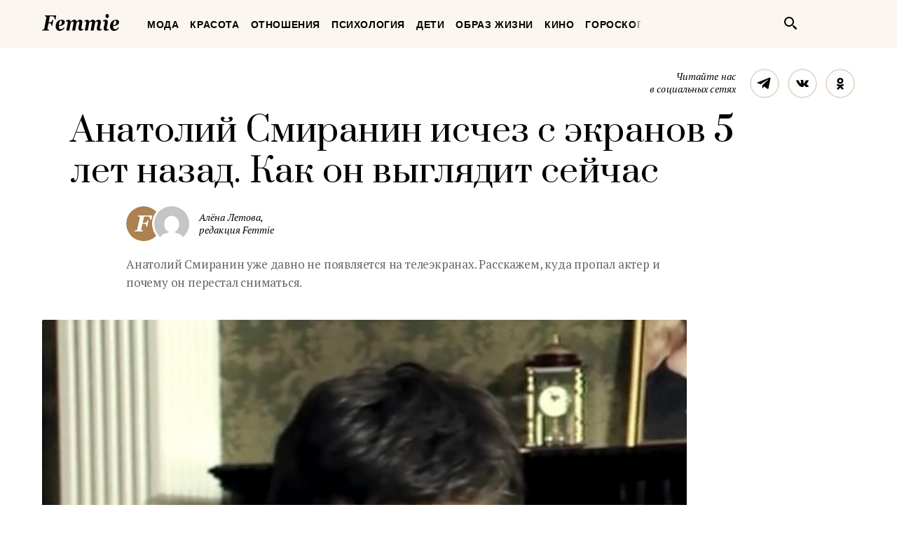

--- FILE ---
content_type: text/html; charset=UTF-8
request_url: https://femmie.ru/anatolij-smiranin-ischez-s-e-kranov-5-let-nazad-kak-on-vy-glyadit-sejchas-384869/
body_size: 25117
content:
<!DOCTYPE html>
<html lang="ru">
    <head>
        <meta charset="UTF-8">
        <meta http-equiv="x-ua-compatible" content="ie=edge">
        <meta name="viewport" content="width=device-width, initial-scale=1">
        <link href="https://fonts.googleapis.com/css?family=PT+Serif:400,400i,700|Prata&amp;subset=cyrillic" rel="stylesheet" rel="preload">
        <link href="/wp-content/themes/Newspaper/css/style.css" rel="stylesheet" rel="preload">
        <title>Анатолий Смиранин исчез с экранов 5 лет назад. Как он выглядит сейчас | Femmie</title>
        <meta property="og:locale" content="ru_RU" />
<meta property="og:type" content="article" />
<meta property="og:title" content="Анатолий Смиранин исчез с&nbsp;экранов 5 лет назад. Как он&nbsp;выглядит сейчас" />
<meta property="og:description" content="41-летний Анатолий Смиранин принадлежит известной актерской династии. Его назвали в честь деда, популярного советского актера, сыгравшего Бальтазара в «Человеке-амфибии». Внук же прославился благодаря сериалу «Две судьбы» в начале нулевых. Но в последние десять лет он все реже и реже появляется на телеэкранах. Что произошло, и почему в карьере Смиранина наступило затишье? Смиранин родился в актерской семье Его родители преподавали актерское мастерство — и сын, долго не размышляя о выборе профессии, после школы поступил в театральное училище им. М.С. Щепкина. А после его окончания в 2002 году пришел в труппу театра «Сфера», где и работает до сих пор. Известность к молодому" />
<meta property="og:url" content="https://femmie.ru/anatolij-smiranin-ischez-s-e-kranov-5-let-nazad-kak-on-vy-glyadit-sejchas-384869/" />
<meta property="og:site_name" content="Femmie" />
<meta property="article:publisher" content="https://www.facebook.com/femmieru/" />
<meta property="article:section" content="Кино" />
<meta property="article:published_time" content="2020-10-01T08:20:00+00:00" />
<meta property="article:modified_time" content="2020-10-26T11:03:35+00:00" />
<meta property="og:updated_time" content="2020-10-26T11:03:35+00:00" />
<meta property="fb:app_id" content="1588860948093305" />
<meta property="og:image" content="https://femmie.ru/wp-content/uploads/2020/09/smiranin.jpg" />
<meta property="og:image:width" content="680" />
<meta property="og:image:height" content="568" />

<!-- All in One SEO Pack 2.7.2 by Michael Torbert of Semper Fi Web Design[467,562] -->
<meta name="description"  content="41-летний Анатолий Смиранин принадлежит известной актерской династии. Его назвали в честь деда, популярного советского актера, сыгравшего Бальтазара в «Человеке" />

<meta name="keywords"  content="Кино" />

<link rel="canonical" href="https://femmie.ru/anatolij-smiranin-ischez-s-e-kranov-5-let-nazad-kak-on-vy-glyadit-sejchas-384869/" />
<!-- /all in one seo pack -->
<link rel='dns-prefetch' href='//s.w.org' />
<link rel="alternate" type="application/rss+xml" title="Femmie &raquo; Лента" href="https://femmie.ru/feed/" />
<link rel="alternate" type="application/rss+xml" title="Femmie &raquo; Лента комментариев" href="https://femmie.ru/comments/feed/" />
<link rel='stylesheet' id='crifs-style-css'  href='https://femmie.ru/wp-content/plugins/cr_infinity_scroll/public/style.css?ver=0.2.0' type='text/css' media='all' />
<link rel='stylesheet' id='essb_theme_standard-css'  href='https://femmie.ru/wp-content/plugins/easy-social-share-buttons5/lib/modules/top-posts-widget/css/essb-theme-standard.min.css?ver=4.8.18' type='text/css' media='all' />
<link rel='stylesheet' id='essb-font-css'  href='https://femmie.ru/wp-content/plugins/easy-social-share-buttons5/lib/modules/top-posts-widget/css/essb-posts-font.css?ver=4.8.18' type='text/css' media='all' />
<link rel='stylesheet' id='easy-social-share-buttons-css'  href='https://femmie.ru/wp-content/plugins/easy-social-share-buttons5/assets/css/easy-social-share-buttons.min.css?ver=5.2.2' type='text/css' media='all' />
<script type='text/javascript' src='https://femmie.ru/wp-includes/js/jquery/jquery.js?ver=1.12.4'></script>
<script type='text/javascript' src='https://femmie.ru/wp-includes/js/jquery/jquery-migrate.min.js?ver=1.4.1'></script>
<script type='text/javascript'>
/* <![CDATA[ */
var ai_front = {"insertion_before":"BEFORE","insertion_after":"AFTER","insertion_prepend":"PREPEND CONTENT","insertion_append":"APPEND CONTENT","insertion_replace_content":"REPLACE CONTENT","insertion_replace_element":"REPLACE ELEMENT","cancel":"Cancel","use":"Use","add":"Add","parent":"Parent","cancel_element_selection":"Cancel element selection","select_parent_element":"Select parent element","css_selector":"CSS selector","use_current_selector":"Use current selector","element":"ELEMENT","path":"PATH","selector":"SELECTOR","visible":"VISIBLE","hidden":"HIDDEN"};
/* ]]> */
</script>
<script type='text/javascript' src='https://femmie.ru/wp-content/plugins/ad-inserter/includes/js/ai-jquery.js?ver=4.8.18+2.4.11'></script>
<script type='text/javascript'>
function ai_insert(insertion,selector,insertion_code){if(selector.indexOf(":eq")!=-1)var elements=jQuery(selector);else var elements=document.querySelectorAll(selector);Array.prototype.forEach.call(elements,function(element,index){var ai_debug=typeof ai_debugging!=="undefined";if(element.hasAttribute("id"))selector_string="#"+element.getAttribute("id");else if(element.hasAttribute("class"))selector_string="."+element.getAttribute("class").replace(new RegExp(" ","g"),".");else selector_string="";var template=
document.createElement("div");template.innerHTML=insertion_code;var ai_selector_counter=template.getElementsByClassName("ai-selector-counter")[0];if(ai_selector_counter!=null)ai_selector_counter.innerText=index+1;var ai_debug_name_ai_main=template.getElementsByClassName("ai-debug-name ai-main")[0];if(ai_debug_name_ai_main!=null){var insertion_name="";if(insertion=="before")insertion_name=ai_front.insertion_before;else if(insertion=="after")insertion_name=ai_front.insertion_after;else if(insertion==
"prepend")insertion_name=ai_front.insertion_prepend;else if(insertion=="append")insertion_name=ai_front.insertion_append;else if(insertion=="replace-content")insertion_name=ai_front.insertion_replace_content;else if(insertion=="replace-element")insertion_name=ai_front.insertion_replace_element;ai_debug_name_ai_main.innerText=insertion_name+" "+selector+" ("+element.tagName.toLowerCase()+selector_string+")"}var range=document.createRange();var fragment=range.createContextualFragment(template.innerHTML);
if(insertion=="before")element.parentNode.insertBefore(fragment,element);else if(insertion=="after")element.parentNode.insertBefore(fragment,element.nextSibling);else if(insertion=="prepend")element.insertBefore(fragment,element.firstChild);else if(insertion=="append")element.insertBefore(fragment,null);else if(insertion=="replace-content")element.innerHTML=template.innerHTML;else if(insertion=="replace-element"){element.parentNode.insertBefore(fragment,element);element.parentNode.removeChild(element)}if(ai_debug)console.log("AI INSERT",
insertion,selector,"("+element.tagName.toLowerCase()+selector_string+")")})}
function ai_insert_viewport(element){function hasClass(element,cls){if(element==null)return false;if(element.classList)return element.classList.contains(cls);else return(" "+element.className+" ").indexOf(" "+cls+" ")>-1}function addClass(element,cls){if(element==null)return;if(element.classList)element.classList.add(cls);else element.className+=" "+cls}function removeClass(element,cls){if(element==null)return;if(element.classList)element.classList.remove(cls);else element.className=element.className.replace(new RegExp("(^|\\b)"+
cls.split(" ").join("|")+"(\\b|$)","gi")," ")}var ai_debug=typeof ai_debugging!=="undefined";if(ai_debug)console.log("AI VIEWPORT INSERTION class:",element.getAttribute("class"));var visible=!!(element.offsetWidth||element.offsetHeight||element.getClientRects().length);var block=element.getAttribute("data-block");if(visible){var insertion_code=element.getAttribute("data-code");var insertion_type=element.getAttribute("data-insertion");var selector=element.getAttribute("data-selector");if(insertion_code!=
null)if(insertion_type!=null&&selector!=null){var selector_exists=document.querySelectorAll(selector).length;if(ai_debug)console.log("AI VIEWPORT VISIBLE: block",block,insertion_type,selector,selector_exists?"":"NOT FOUND");if(selector_exists){ai_insert(insertion_type,selector,b64d(insertion_code));removeClass(element,"ai-viewports")}}else{if(ai_debug)console.log("AI VIEWPORT VISIBLE: block",block);var range=document.createRange();var fragment=range.createContextualFragment(b64d(insertion_code));
element.parentNode.insertBefore(fragment,element.nextSibling);removeClass(element,"ai-viewports")}}else{if(ai_debug)console.log("AI VIEWPORT NOT VISIBLE: block",block);var debug_bar=element.previousElementSibling;if(hasClass(debug_bar,"ai-debug-bar")&&hasClass(debug_bar,"ai-debug-script")){removeClass(debug_bar,"ai-debug-script");addClass(debug_bar,"ai-debug-viewport-invisible")}removeClass(element,"ai-viewports")}}
function b64e(str){return btoa(encodeURIComponent(str).replace(/%([0-9A-F]{2})/g,function toSolidBytes(match,p1){return String.fromCharCode("0x"+p1)}))}function b64d(str){return decodeURIComponent(atob(str).split("").map(function(c){return"%"+("00"+c.charCodeAt(0).toString(16)).slice(-2)}).join(""))};
</script>
<link rel='https://api.w.org/' href='https://femmie.ru/wp-json/' />
<link rel="EditURI" type="application/rsd+xml" title="RSD" href="https://femmie.ru/xmlrpc.php?rsd" />
<link rel="wlwmanifest" type="application/wlwmanifest+xml" href="https://femmie.ru/wp-includes/wlwmanifest.xml" /> 
<link rel='prev' title='Безупречный стиль от&nbsp;Прада: 5 модных советов для женщин любого возраста' href='https://femmie.ru/bezuprechny-j-stil-ot-prada-5-modny-h-sovetov-dlya-zhenshhin-lyubogo-vozrasta-388748/' />
<link rel='next' title='8 правил родителей, чьи дети вырастают добрыми людьми' href='https://femmie.ru/8-pravil-roditelej-ch-i-deti-vy-rastayut-dobry-mi-lyud-mi-381420/' />
<meta name="generator" content="WordPress 4.8.18" />
<link rel='shortlink' href='https://femmie.ru/?p=384869' />
<link rel="alternate" type="application/json+oembed" href="https://femmie.ru/wp-json/oembed/1.0/embed?url=https%3A%2F%2Ffemmie.ru%2Fanatolij-smiranin-ischez-s-e-kranov-5-let-nazad-kak-on-vy-glyadit-sejchas-384869%2F" />
<link rel="alternate" type="text/xml+oembed" href="https://femmie.ru/wp-json/oembed/1.0/embed?url=https%3A%2F%2Ffemmie.ru%2Fanatolij-smiranin-ischez-s-e-kranov-5-let-nazad-kak-on-vy-glyadit-sejchas-384869%2F&#038;format=xml" />
	<script type="application/ld+json"   >
	{ 
		"@context":"http:\/\/schema.org\/",
		"@graph":[
			{
				"@type":"BlogPosting",
				"@id":"https:\/\/femmie.ru\/anatolij-smiranin-ischez-s-e-kranov-5-let-nazad-kak-on-vy-glyadit-sejchas-384869\/#BlogPosting",
				"mainEntityOfPage":"https:\/\/femmie.ru\/anatolij-smiranin-ischez-s-e-kranov-5-let-nazad-kak-on-vy-glyadit-sejchas-384869\/",
				"headline":"\u0410\u043d\u0430\u0442\u043e\u043b\u0438\u0439 \u0421\u043c\u0438\u0440\u0430\u043d\u0438\u043d \u0438\u0441\u0447\u0435\u0437 \u0441 \u044d\u043a\u0440\u0430\u043d\u043e\u0432 5 \u043b\u0435\u0442 \u043d\u0430\u0437\u0430\u0434. \u041a\u0430\u043a \u043e\u043d \u0432\u044b\u0433\u043b\u044f\u0434\u0438\u0442 \u0441\u0435\u0439\u0447\u0430\u0441",
				"name":"\u0410\u043d\u0430\u0442\u043e\u043b\u0438\u0439 \u0421\u043c\u0438\u0440\u0430\u043d\u0438\u043d \u0438\u0441\u0447\u0435\u0437 \u0441 \u044d\u043a\u0440\u0430\u043d\u043e\u0432 5 \u043b\u0435\u0442 \u043d\u0430\u0437\u0430\u0434. \u041a\u0430\u043a \u043e\u043d \u0432\u044b\u0433\u043b\u044f\u0434\u0438\u0442 \u0441\u0435\u0439\u0447\u0430\u0441",
				"description":"\u0410\u043d\u0430\u0442\u043e\u043b\u0438\u0439 \u0421\u043c\u0438\u0440\u0430\u043d\u0438\u043d \u0443\u0436\u0435 \u0434\u0430\u0432\u043d\u043e \u043d\u0435 \u043f\u043e\u044f\u0432\u043b\u044f\u0435\u0442\u0441\u044f \u043d\u0430 \u0442\u0435\u043b\u0435\u044d\u043a\u0440\u0430\u043d\u0430\u0445. \u0420\u0430\u0441\u0441\u043a\u0430\u0436\u0435\u043c, \u043a\u0443\u0434\u0430 \u043f\u0440\u043e\u043f\u0430\u043b \u0430\u043a\u0442\u0435\u0440 \u0438 \u043f\u043e\u0447\u0435\u043c\u0443 \u043e\u043d \u043f\u0435\u0440\u0435\u0441\u0442\u0430\u043b \u0441\u043d\u0438\u043c\u0430\u0442\u044c\u0441\u044f.",
				"datePublished":"2020-10-01 08:20:00",
				"dateModified":"2020-10-26 11:03:35",
				"url":"https:\/\/femmie.ru\/anatolij-smiranin-ischez-s-e-kranov-5-let-nazad-kak-on-vy-glyadit-sejchas-384869\/",
                                "articleBody": "41-летний Анатолий Смиранин принадлежит известной актерской династии. Его назвали в честь деда, популярного советского актера, сыгравшего Бальтазара в «Человеке-амфибии». Внук же прославился благодаря сериалу «Две судьбы» в начале нулевых. Но в последние десять лет он все реже и реже появляется на телеэкранах. Что произошло, и почему в карьере Смиранина наступило затишье?Смиранин родился в актерской семьеЕго родители преподавали актерское мастерство — и сын, долго не размышляя о выборе профессии, после школы поступил в театральное училище им. М.С. Щепкина. А после его окончания в 2002 году пришел в труппу театра «Сфера», где и работает до сих пор.",
								"image":{ 
					"@type":"ImageObject",
					"@id":"https:\/\/femmie.ru\/wp-content\/uploads\/2020\/09\/smiranin.jpg",
					"url":"https:\/\/femmie.ru\/wp-content\/uploads\/2020\/09\/smiranin.jpg",
					"height":568,
					"width":680				},
				"author":{ 
					"@type":"Person",
					"@id":"https:\/\/femmie.ru\/author\/a_letova\/#person",
					"name":"\u0410\u043b\u0451\u043d\u0430 \u041b\u0435\u0442\u043e\u0432\u0430",
					"url":"https:\/\/femmie.ru\/author\/a_letova\/",
					"image":{ 
						"@type":"ImageObject",
						"@id":"https:\/\/secure.gravatar.com\/avatar\/64b63014b6947b4bf52325c12d73c208?s=96&d=mm&r=g",
						"url":"https:\/\/secure.gravatar.com\/avatar\/64b63014b6947b4bf52325c12d73c208?s=96&d=mm&r=g",
						"height":96,
						"width":96
					}
				},
				"publisher":{ 
					"@type":"Organization",
					"@id":"https:\/\/femmie.ru\/\/#organization",
					"name":"Femmie",
					"logo":{ 
						"@type":"ImageObject",
						"url":"https:\/\/femmie.ru\/wp-content\/uploads\/2018\/01\/femmie-logo-retina.png",
						"width":600,
						"height":60
					}
				}
			},
			{ 
				"@type":"BreadcrumbList",
				"itemListElement":[ 
					{ 
						"@type":"ListItem",
						"position":1,
						"item":{ 
							"@id":"https:\/\/femmie.ru\/\"kino\"\/#breadcrumbitem",
							"name":"\u041a\u0438\u043d\u043e"						}
					}
									]
			}
		]
	}
	</script>
<meta property="fb:app_id" content="1588860948093305"/><style></style><script>
/* <![CDATA[ */
var ajax_tptn_tracker = {"ajax_url":"https://femmie.ru/","top_ten_id":"384869","top_ten_blog_id":"1","activate_counter":"11","tptn_rnd":"1039241638"};
/* ]]> */
</script>
<!--[if lt IE 9]><script src="https://html5shim.googlecode.com/svn/trunk/html5.js"></script><![endif]-->
    		<style type="text/css">.recentcomments a{display:inline !important;padding:0 !important;margin:0 !important;}</style>
		<style type="text/css">.essb_displayed_sidebar_right, .essb_displayed_sidebar { display: none; -webkit-transition: all 0.5s; -moz-transition: all 0.5s;-ms-transition: all 0.5s;-o-transition: all 0.5s;transition: all 0.5s;}@media screen and (max-width: 750px) { .essb-mobile-sharebar, .essb-mobile-sharepoint, .essb-mobile-sharebottom, .essb-mobile-sharebottom .essb_links, .essb-mobile-sharebar-window .essb_links, .essb-mobile-sharepoint .essb_links { display: block; } }@media screen and (max-width: 750px) { .essb-mobile-sharebar .essb_native_buttons, .essb-mobile-sharepoint .essb_native_buttons, .essb-mobile-sharebottom .essb_native_buttons, .essb-mobile-sharebottom .essb_native_item, .essb-mobile-sharebar-window .essb_native_item, .essb-mobile-sharepoint .essb_native_item { display: none; } }@media screen and (min-width: 750px) { .essb-mobile-sharebar, .essb-mobile-sharepoint, .essb-mobile-sharebottom { display: none; } }</style>
<script type="text/javascript">var essb_settings = {"ajax_url":"https:\/\/femmie.ru\/wp-admin\/admin-ajax.php","essb3_nonce":"8645ea11fa","essb3_plugin_url":"https:\/\/femmie.ru\/wp-content\/plugins\/easy-social-share-buttons5","essb3_stats":true,"essb3_ga":true,"essb3_ga_mode":"extended","blog_url":"https:\/\/femmie.ru\/","essb3_postfloat_stay":false,"post_id":384869,"sidebar_appear_pos":"10","sidebar_appear_unit":""};var essb_buttons_exist = !!document.getElementsByClassName("essb_links"); if(essb_buttons_exist == true) { document.addEventListener("DOMContentLoaded", function(event) { var ESSB_CACHE_URL = "https://femmie.ru/anatolij-smiranin-ischez-s-e-kranov-5-let-nazad-kak-on-vy-glyadit-sejchas-384869/"; if(ESSB_CACHE_URL.indexOf("?") > -1) { ESSB_CACHE_URL += "&essb_counter_cache=rebuild"; } else { ESSB_CACHE_URL += "?essb_counter_cache=rebuild"; }; var xhr = new XMLHttpRequest(); /*xhr.open("GET",ESSB_CACHE_URL,true); xhr.send();*/ });}var essbis_settings = {"modules":{"settings":{"moduleHoverActive":1,"activeModules":["settings","buttons","hover"]},"buttons":{"pinterestImageDescription":["titleAttribute","altAttribute","postTitle","mediaLibraryDescription"],"networks":"pinterest"},"hover":{"imageSelector":".essbis-hover-container img","minImageHeight":100,"minImageWidth":100,"hoverPanelPosition":"top-left","theme":"flat-small","orientation":"horizontal","showOnHome":"1","showOnSingle":"1","showOnPage":"1","showOnBlog":"1","showOnLightbox":"1","alwaysVisible":false,"mobileOnClick":false,"networks":"pinterest"}},"twitteruser":"","fbapp":"","dontshow":"","buttonSets":[],"themes":[]};</script>
<!-- Dynamic Widgets by QURL - http://www.qurl.nl //-->
      <meta name="onesignal" content="wordpress-plugin"/>
          <link rel="manifest"
            href="https://femmie.ru/wp-content/plugins/onesignal-free-web-push-notifications/sdk_files/manifest.json.php?gcm_sender_id="/>
          <script src="https://cdn.onesignal.com/sdks/OneSignalSDK.js" async></script>    <script>

      window.OneSignal = window.OneSignal || [];

      OneSignal.push( function() {
        OneSignal.SERVICE_WORKER_UPDATER_PATH = "OneSignalSDKUpdaterWorker.js.php";
        OneSignal.SERVICE_WORKER_PATH = "OneSignalSDKWorker.js.php";
        OneSignal.SERVICE_WORKER_PARAM = { scope: '/' };

        OneSignal.setDefaultNotificationUrl("https://femmie.ru");
        var oneSignal_options = {};
        window._oneSignalInitOptions = oneSignal_options;

        oneSignal_options['wordpress'] = true;
oneSignal_options['appId'] = 'a325f815-def0-45fa-b63a-776b8e0b1a29';
oneSignal_options['autoRegister'] = true;
oneSignal_options['welcomeNotification'] = { };
oneSignal_options['welcomeNotification']['disable'] = true;
oneSignal_options['path'] = "https://femmie.ru/wp-content/plugins/onesignal-free-web-push-notifications/sdk_files/";
oneSignal_options['persistNotification'] = true;
oneSignal_options['promptOptions'] = { };
oneSignal_options['promptOptions']['actionMessage'] = 'Искусство быть женщиной в наших уведомлениях';
oneSignal_options['promptOptions']['exampleNotificationTitleDesktop'] = 'Это пример уведомления';
oneSignal_options['promptOptions']['exampleNotificationMessageDesktop'] = 'Уведомления появятся на вашем экране';
oneSignal_options['promptOptions']['exampleNotificationTitleMobile'] = 'Пример уведомления';
oneSignal_options['promptOptions']['exampleNotificationCaption'] = '(вы сможете отписаться в любое время)';
oneSignal_options['promptOptions']['acceptButtonText'] = 'РАЗРЕШИТЬ';
oneSignal_options['promptOptions']['cancelButtonText'] = 'Нет, спасибо';
oneSignal_options['promptOptions']['siteName'] = 'Femmie.ru';
oneSignal_options['promptOptions']['autoAcceptTitle'] = 'Нажмите &quot;Разрешить&quot;';
oneSignal_options['notifyButton'] = { };
oneSignal_options['notifyButton']['enable'] = true;
oneSignal_options['notifyButton']['position'] = 'bottom-left';
oneSignal_options['notifyButton']['theme'] = 'default';
oneSignal_options['notifyButton']['size'] = 'medium';
oneSignal_options['notifyButton']['prenotify'] = true;
oneSignal_options['notifyButton']['displayPredicate'] = function() {
              return OneSignal.isPushNotificationsEnabled()
                      .then(function(isPushEnabled) {
                          return !isPushEnabled;
                      });
            };
oneSignal_options['notifyButton']['showCredit'] = false;
oneSignal_options['notifyButton']['text'] = {};
oneSignal_options['notifyButton']['text']['message.prenotify'] = 'Нажмите, чтобы подписаться';
oneSignal_options['notifyButton']['text']['tip.state.unsubscribed'] = 'Подписаться на уведомления';
oneSignal_options['notifyButton']['text']['tip.state.subscribed'] = 'Вы уже подписаны';
oneSignal_options['notifyButton']['text']['tip.state.blocked'] = 'Вы отписались';
oneSignal_options['notifyButton']['text']['message.action.subscribed'] = 'Спасибо, что вы с нами';
oneSignal_options['notifyButton']['text']['message.action.resubscribed'] = 'Вы подписаны на уведомления';
oneSignal_options['notifyButton']['text']['message.action.unsubscribed'] = 'Вы не будете получать уведомления';
oneSignal_options['notifyButton']['text']['dialog.main.title'] = 'Настроить уведомления';
oneSignal_options['notifyButton']['text']['dialog.main.button.subscribe'] = 'ПОДПИСАТЬСЯ';
oneSignal_options['notifyButton']['text']['dialog.main.button.unsubscribe'] = 'Отписаться';
oneSignal_options['notifyButton']['text']['dialog.blocked.title'] = 'Разблокировать уведомления';
oneSignal_options['notifyButton']['text']['dialog.blocked.message'] = 'Следуйте инструкциям';
              oneSignal_options['autoRegister'] = false;
              OneSignal.showHttpPrompt();
              OneSignal.init(window._oneSignalInitOptions);
                    });

      function documentInitOneSignal() {
        var oneSignal_elements = document.getElementsByClassName("OneSignal-prompt");

        var oneSignalLinkClickHandler = function(event) { OneSignal.push(['registerForPushNotifications']); event.preventDefault(); };        for(var i = 0; i < oneSignal_elements.length; i++)
          oneSignal_elements[i].addEventListener('click', oneSignalLinkClickHandler, false);
      }

      if (document.readyState === 'complete') {
           documentInitOneSignal();
      }
      else {
           window.addEventListener("load", function(event){
               documentInitOneSignal();
          });
      }
    </script>


<!-- JS generated by theme -->

<script>
    
</script>

<meta name="p:domain_verify" content="5391086d3ce20be01dc4adfc969c991c"/>

<meta name="pmail-verification" content="82bd16deea711f226d7381c27311763d">

<meta name=“verify-admitad” content=“a80ade74c4" />

<script async type="text/javascript" src="//s.luxupcdnc.com/t/pb211146.js"></script>
<script async type="text/javascript" src="//s.luxupcdnc.com/t/common_402.js"></script>

<!-- Yandex.Metrika counter -->
<script type="text/javascript" >
   (function(m,e,t,r,i,k,a){m[i]=m[i]||function(){(m[i].a=m[i].a||[]).push(arguments)};
   m[i].l=1*new Date();k=e.createElement(t),a=e.getElementsByTagName(t)[0],k.async=1,k.src=r,a.parentNode.insertBefore(k,a)})
   (window, document, "script", "https://mc.yandex.ru/metrika/tag.js", "ym");

   ym(37208760, "init", {
        clickmap:true,
        trackLinks:true,
        accurateTrackBounce:true,
        webvisor:false
   });
</script>
<noscript><div><img src="https://mc.yandex.ru/watch/37208760" style="position:absolute; left:-9999px;" alt="" /></div></noscript>
<!-- /Yandex.Metrika counter -->

<meta name="yandex-verification" content="8aa76a13c42513da" />

<!-- Rating@Mail.ru counter -->
<script type="text/javascript">
var _tmr = window._tmr || (window._tmr = []);
_tmr.push({id: "3119939", type: "pageView", start: (new Date()).getTime()});
(function (d, w, id) {
  if (d.getElementById(id)) return;
  var ts = d.createElement("script"); ts.type = "text/javascript"; ts.async = true; ts.id = id;
  ts.src = "https://top-fwz1.mail.ru/js/code.js";
  var f = function () {var s = d.getElementsByTagName("script")[0]; s.parentNode.insertBefore(ts, s);};
  if (w.opera == "[object Opera]") { d.addEventListener("DOMContentLoaded", f, false); } else { f(); }
})(document, window, "topmailru-code");
</script><noscript><div>
<img src="https://top-fwz1.mail.ru/counter?id=3119939;js=na" style="border:0;position:absolute;left:-9999px;" alt="Top.Mail.Ru" />
</div></noscript>
<!-- //Rating@Mail.ru counter --><link rel="icon" href="https://femmie.ru/wp-content/uploads/2016/05/cropped-femmie-ico-32x32.jpg" sizes="32x32" />
<link rel="icon" href="https://femmie.ru/wp-content/uploads/2016/05/cropped-femmie-ico-192x192.jpg" sizes="192x192" />
<link rel="apple-touch-icon-precomposed" href="https://femmie.ru/wp-content/uploads/2016/05/cropped-femmie-ico-180x180.jpg" />
<meta name="msapplication-TileImage" content="https://femmie.ru/wp-content/uploads/2016/05/cropped-femmie-ico-270x270.jpg" />
<style type='text/css'>
.ai-viewport-3                { display: none !important;}
.ai-viewport-2                { display: none !important;}
.ai-viewport-1                { display: inherit !important;}
.ai-viewport-0                { display: none !important;}
@media (min-width: 768px) and (max-width: 979px) {
.ai-viewport-1                { display: none !important;}
.ai-viewport-2                { display: inherit !important;}
}
@media (max-width: 767px) {
.ai-viewport-1                { display: none !important;}
.ai-viewport-3                { display: inherit !important;}
}
</style>
<link rel="preload" as="script" href="https://static.nativerent.ru/js/codes/nativerent.v2.js" crossorigin>
<script src="https://static.nativerent.ru/js/codes/nativerent.v2.js" async crossorigin></script>
<script>(function(){(window.NRentCounter = window.NRentCounter || []).push({id:"5da9b9e49a889"})}())</script>

<meta name="p:domain_verify" content="fe7723f642daceb77c406b5e0cf098cf"/>
<meta name="google-site-verification" content="gcRM5sUlKerp3mS3jOeWXkvdMyMEkorqb5ixaNOH4t8" />

<script type="text/javascript">
var distribution = {
  A: 100,
  B: 0
};

var coinflip = function(distribution) {
	var number = Math.round(Math.random()*100);
  if (number <= distribution["A"])
  	return 'A';
  else
  	return 'B'
};

window.BUCKET = coinflip(distribution);
</script>

<script src="https://yandex.ru/ads/system/header-bidding.js" async></script>
<script>
    window.Ya || (window.Ya = {});
    window.yaContextCb = window.yaContextCb || [];
    window.Ya.adfoxCode || (window.Ya.adfoxCode = {});
    window.Ya.adfoxCode.hbCallbacks || (window.Ya.adfoxCode.hbCallbacks = []);
</script>
<script src="https://yandex.ru/ads/system/context.js" async></script>

<script>
    function renderAdFoxAd(adFoxConfig, adUnit) {
        window.Ya.adfoxCode.hbCallbacks.push(function () {
            window.Ya.headerBidding.pushAdUnits([adUnit]);
            window.yaContextCb.push(function () {
                window.Ya.adfoxCode.create(adFoxConfig);
            });
        });
    }

    function destroyAdFoxAd(adBlockId) {
        window.yaContextCb.push(() => {
            Ya.adfoxCode.destroy(adBlockId);
        });
    }

    function buildAdBlock(containerDivId, adBlockId) {
        let container = document.getElementById(containerDivId);

        let adBlock = document.createElement('div');
        adBlock.setAttribute('id', adBlockId);

        return container.insertAdjacentElement('afterbegin', adBlock);
    }
</script>

<script async src="https://cdn.skcrtxr.com/roxot-wrapper/js/roxot-manager.js?pid=f26ebaea-36dd-42a2-bcf2-8b4ef402be74"></script>
        <script async id="__clickio__safecontent__" data-sid="211146" type="text/javascript" src="//s.clickiocdn.com/t/safecontent.js"></script>
        <script async id="__clickio__safecontent__" data-sid="211146" type="text/javascript" src="//s.clickiocdn.com/t/safecontent.js"></script>
        <script async src="https://yastatic.net/pcode/adfox/header-bidding.js"></script>
        <script>
    	var adfoxBiddersMap = {
    	  "myTarget": "1171987",
          "betweenDigital": "1183726",
          "buzzoola": "1192937"
    	};
        var adUnits = [
            {
                "code": "adfox_157260412858631327",
                "bids": [
                        {
                            "bidder": "myTarget",
                            "params": {
                                    "placementId": "629553"
                            }
                        }
                    ]
            },
            {
                "codeType": "inpage",
                "code": "adfox_157523813302127722",
                "bids": [
                    {
                        "bidder": "betweenDigital",
                        "params": {
                            "placementId": "3462623"
                        }
                    },
                    {
                        "bidder": "buzzoola",
                        "params": {
                            "placementId": "745728"
                        }
                    }
                ]
            },
            {
            "code": "adfox_157797722574113439",
            "bids": [
                {
                    "bidder": "myTarget",
                    "params": {
                        "placementId": "677358"
                    }
                },
                {
                    "bidder": "betweenDigital",
                    "params": {
                        "placementId": "3686890"
                    }
                }
            ],
            "sizes": [
                [
                    300,
                    600
                ]
            ]
            }
        ];
        var userTimeout = 1000;
        window.YaHeaderBiddingSettings = {
            biddersMap: adfoxBiddersMap,
                adUnits: adUnits,
            timeout: userTimeout
        };
        </script>

        <script src="https://yastatic.net/pcode/adfox/loader.js" crossorigin="anonymous"></script>
        <style>

@font-face{font-family:"Font Awesome 5 Brands";font-style:normal;font-weight:normal; font-display: swap; src:url(/wp-content/plugins/posts-like-dislike/css/fontawesome/webfonts/fa-brands-400.eot);src:url(/wp-content/plugins/posts-like-dislike/css/fontawesome/webfonts/fa-brands-400.eot?#iefix) format("embedded-opentype"),url(/wp-content/plugins/posts-like-dislike/css/fontawesome/webfonts/fa-brands-400.woff2) format("woff2"),url(/wp-content/plugins/posts-like-dislike/css/fontawesome/webfonts/fa-brands-400.woff) format("woff"),url(/wp-content/plugins/posts-like-dislike/css/fontawesome/webfonts/fa-brands-400.ttf) format("truetype"),url(/wp-content/plugins/posts-like-dislike/css/fontawesome/webfonts/fa-brands-400.svg#fontawesome) format("svg")}.fab{font-family:"Font Awesome 5 Brands"}@font-face{font-family:"Font Awesome 5 Free";font-style:normal;font-weight:400;src:url(/wp-content/plugins/posts-like-dislike/css/fontawesome/webfonts/fa-regular-400.eot);src:url(/wp-content/plugins/posts-like-dislike/css/fontawesome/webfonts/fa-regular-400.eot?#iefix) format("embedded-opentype"),url(/wp-content/plugins/posts-like-dislike/css/fontawesome/webfonts/webfonts/fa-regular-400.woff2) format("woff2"),url(/wp-content/plugins/posts-like-dislike/css/fontawesome/webfonts/fa-regular-400.woff) format("woff"),url(/wp-content/plugins/posts-like-dislike/css/fontawesome/webfonts/fa-regular-400.ttf) format("truetype"),url(/wp-content/plugins/posts-like-dislike/css/fontawesome/webfonts/fa-regular-400.svg#fontawesome) format("svg")}.far{font-weight:400}@font-face{font-family:"Font Awesome 5 Free";font-style:normal;font-weight:900;src:url(/wp-content/plugins/posts-like-dislike/css/fontawesome/webfonts/fa-solid-900.eot);src:url(/wp-content/plugins/posts-like-dislike/css/fontawesome/webfonts/fa-solid-900.eot?#iefix) format("embedded-opentype"),url(/wp-content/plugins/posts-like-dislike/css/fontawesome/webfonts/fa-solid-900.woff2) format("woff2"),url(/wp-content/plugins/posts-like-dislike/css/fontawesome/webfonts/fa-solid-900.woff) format("woff"),url(/wp-content/plugins/posts-like-dislike/css/fontawesome/webfonts/fa-solid-900.ttf) format("truetype"),url(/wp-content/plugins/posts-like-dislike/css/fontawesome/webfonts/fa-solid-900.svg#fontawesome) format("svg")}

          .fa,.fab,.fal,.far,.fas {
    -moz-osx-font-smoothing: grayscale;
    -webkit-font-smoothing: antialiased;
    display: inline-block;
    font-style: normal;
    font-variant: normal;
    text-rendering: auto;
    line-height: 1
}

.fa, .fas {
    font-weight: 900;
}

.fa, .far, .fas {
    font-family: "Font Awesome 5 Free";
}

.fa-thumbs-up:before {
    content: "\f164";
}

.fa-thumbs-down:before {
    content: "\f165";
}

.pld-like-dislike-wrap {
    display: inline-block;
    margin-bottom:20px;
}
.pld-common-wrap {
    display: inline-block;
    min-width: 50px;
}
.pld-common-wrap > a.pld-like-dislike-trigger {
    text-decoration: none;
    box-shadow: 0 0 0 !important;
    border-bottom: 0;
}
.pld-count-wrap {
    margin-left: 5px;
}
.pld-share-wrap {
    display: inline-block;
    margin-left: 50px;
}
.pld-share-wrap a {
    box-shadow: 0 0 0 !important;
    margin: 0 10px;
    border:1px solid #fff;
}
a.pld-facebook {
    background: #3b5998 !important;
    color: #fff !important;
    display: inline-block;
    text-align: center;
    padding: 5px 10px;
}
a.pld-twitter {
    background: #55acee !important;
    color: #fff !important;
    display: inline-block;
    text-align: center;
    padding: 5px 7px;
}
a.pld-facebook:hover {
    background: #fff !important;
    color: #3b5998 !important;
    border: 1px solid;
}
a.pld-twitter:hover {
    background: #fff !important;
    color: #55acee !important;
    border: 1px solid;
}
.pld-like-dislike-wrap br{display:none;}
.pld-like-dislike-wrap p{display:none;}
.pld-like-dislike-wrap.pld-template-3 {
    margin-bottom: 20px;
}
.pld-like-dislike-wrap .pld-common-wrap {
    margin-right: 10px;
}
.pld-like-dislike-wrap.pld-custom img {
    max-width: 30px;
    display: inline-block;
    vertical-align: top;
}
</style>
<style>.embed-container { position: relative; padding-bottom: 56.25%; height: 0; overflow: hidden; max-width: 100%; } .embed-container iframe, .embed-container object, .embed-container embed { position: absolute; top: 0; left: 0; width: 100%; height: 100%; }</style>
    </head>

<body>

    <div id="fb-root"></div>
    <script>(function(d, s, id) {
    var js, fjs = d.getElementsByTagName(s)[0];
    if (d.getElementById(id)) return;
    js = d.createElement(s); js.id = id;
    js.src = "//connect.facebook.net/ru_RU/sdk.js#xfbml=1&version=v3.0&appId=1588860948093305";
    //fjs.parentNode.insertBefore(js, fjs);
    }(document, 'script', 'facebook-jssdk'));</script>
    <input id="menu-state" class="visuallyhidden" type="checkbox" style="display: none;">
    <div class="page">
        <div class="page__head">
            <!-- шапка -->
            <div class="header">
                <div class="header__wrap container">
                    <div class="header__emblem">
                        <a class="logo" href="/">
                            Femmie
                        </a>
                    </div>
                    <div class="header__begin">
                        <!-- <a class="button button--neutral" href="#">Написать</a> -->
                    </div>
                    <div class="header__search">
                        <a class="search-button" href="#">
                            Поиск
                        </a>
                    </div>
                    <div class="header__user">
                        <!-- или:
                            <a class="button button--text-alike" href="#">Войти</a>
                        <!-- или: -->
                        <!-- <a class="avatar avatar--interactive" href="#">
                            <img class="avatar__image"
                                    srcset="../temp/avatar-a-44x44@2x.jpg 2x"
                                    src="../temp/avatar-a-44x44.jpg"
                                    width="44"
                                    height="44"
                                    alt=""
                            >
                        </a> -->
                        <!--/или -->
                    </div>
                    <label class="header__burger" for="menu-state">
                        Показать меню
                    </label>
                </div>
            </div>
            <!-- шапка -->
        </div>
    <div class="page__navigation">
        <nav class="nav">
        <div class="nav__wrap container">
            <div class="nav__menu">
            <a class="nav__item " href="https://femmie.ru/category/moda/">Мода</a></li>
<a class="nav__item " href="https://femmie.ru/category/krasota/">Красота</a></li>
<a class="nav__item " href="https://femmie.ru/category/otnosheniya/">Отношения</a></li>
<a class="nav__item " href="https://femmie.ru/category/psihologiya/">Психология</a></li>
<a class="nav__item " href="https://femmie.ru/category/deti/">Дети</a></li>
<a class="nav__item " href="https://femmie.ru/category/obraz-zhizni/">Образ жизни</a></li>
<a class="nav__item " href="https://femmie.ru/category/kino/">Кино</a></li>
<a class="nav__item " href="https://femmie.ru/category/goroskop/">Гороскоп</a></li>
<a class="nav__item " href="https://femmie.ru/contacts/">Контакты</a></li>
            </div>
            <label class="nav__burger" for="menu-state">
                Показать меню
            </label>
            </div>
        </nav>
            <!--/Навигация -->
    </div>
<div class="page__body">
    <div class="article-page">
    <!-- Статья -->
     <article class="article">
        <div class="article__wrap container">
            <div class="article__sub-head">
                <div class="article__navigation breadcrumbs">
                </div>
                <div class="article__subscribe media">
                    <b class="media__heading">
                        Читайте нас в&nbsp;социальных сетях
                    </b>
                    <div class="media__list">
                        <a class="media__item net net--telegram" href="https://t.me/femmie_ru" target="_blank">Телеграм</a>
                        <!-- <a class="media__item net net--facebook" href="https://www.facebook.com/femmieru/" target="_blank">Facebook</a> -->
                        <a class="media__item net net--vk" href="https://vk.com/femmie" target="_blank">Вконтакте</a>
                        <a class="media__item net net--odnoklassniki" href="https://ok.ru/femmie" target="_blank">Одноклассники</a>
                    </div>
                </div>
            </div>
            <header class="article__head">
                <h1 class="article__heading title title--higher-importance">
                    Анатолий Смиранин исчез с&nbsp;экранов 5 лет назад. Как он&nbsp;выглядит сейчас
                </h1>
                <div class="article__summary">
                    <div class="article__team">
                        <!-- в случае с колумнистом тут иное -->
                        <span class="article__contributor">
                            <a class="avatar avatar--interactive" href="#">
                             <img class="avatar__image" src="https://femmie.ru/svg/avatar-femmie.svg" width="50" height="50" alt="">
                            </a>
                        </span>
                        <span class="article__contributor">
                            <a class="avatar avatar--interactive" href="#">
                                <img class="avatar__image"
                                     src="https://secure.gravatar.com/avatar/64b63014b6947b4bf52325c12d73c208?s=96&amp;d=mm&amp;r=g"
                                     width="50"
                                     height="50"
                                     alt=""
                                >
                            </a>
                        </span>
                        <div class="article__roles">
                            Алёна Летова,<br> редакция Femmie
                        </div>
                        <!--/иное -->
                    </div>
                    <div class="article__info">
                    </div>
                </div>

                    <p class="article__headline">
                        Анатолий Смиранин уже давно не появляется на телеэкранах. Расскажем, куда пропал актер и почему он перестал сниматься.
                    </p>

            </header>
                <figure class="article__preview">
                    <picture class="attachment-post_featured_default size-post_featured_default wp-post-picture">
<source srcset="https://femmie.ru/wp-content/uploads/2020/09/smiranin.jpg" media="(min-width: 1200px)">
<source srcset="https://femmie.ru/wp-content/uploads/2020/09/smiranin-640x535.jpg" media="(min-width: 920px) and (max-width: 1199px)">
<source srcset="https://femmie.ru/wp-content/uploads/2020/09/smiranin.jpg" media="(min-width: 620px) and (max-width: 919px)">
<img srcset="https://femmie.ru/wp-content/uploads/2020/09/smiranin-420x351.jpg" src="https://femmie.ru/wp-content/uploads/2020/09/smiranin-420x351.jpg" alt="" width="420" height="232" class="entry__pic">
</picture>
                    <figcaption class="article__featured-pic-credits">
                    «Две судьбы-2. Голубая кровь» / Телефильм»

                    </figcaption>
                </figure>

                <!-- temp -->
                <!--/temp -->

            <div class="article__body">
                <div class="article__content">
                    <div class="wysiwyg">
                        <div class="essb_links essb_displayed_top essb_share essb_template_bold-retina essb_1874396356 essb_width_flex essb_links_center print-no" id="essb_displayed_top_1874396356" data-essb-postid="384869" data-essb-position="top" data-essb-button-style="icon" data-essb-template="bold-retina" data-essb-counter-pos="hidden" data-essb-url="https://femmie.ru/anatolij-smiranin-ischez-s-e-kranov-5-let-nazad-kak-on-vy-glyadit-sejchas-384869/?" data-essb-twitter-url="https://femmie.ru/anatolij-smiranin-ischez-s-e-kranov-5-let-nazad-kak-on-vy-glyadit-sejchas-384869/?utm_source=twitter%26utm_medium=share-button%26utm_campaign=" data-essb-instance="1874396356">
<ul class="essb_links_list essb_force_hide_name essb_force_hide">
<li class="essb_item essb_link_ok nolightbox"> <a href="http://www.odnoklassniki.ru/dk?st.cmd=addShare&#038;st.s=1&#038;st._surl=https://femmie.ru/anatolij-smiranin-ischez-s-e-kranov-5-let-nazad-kak-on-vy-glyadit-sejchas-384869/?utm_source=ok%26utm_medium=share-button%26utm_campaign=%D0%90%D0%BD%D0%B0%D1%82%D0%BE%D0%BB%D0%B8%D0%B9_%D0%A1%D0%BC%D0%B8%D1%80%D0%B0%D0%BD%D0%B8%D0%BD_%D0%B8%D1%81%D1%87%D0%B5%D0%B7_%D1%81_%D1%8D%D0%BA%D1%80%D0%B0%D0%BD%D0%BE%D0%B2_5_%D0%BB%D0%B5%D1%82_%D0%BD%D0%B0%D0%B7%D0%B0%D0%B4._%D0%9A%D0%B0%D0%BA_%D0%BE%D0%BD_%D0%B2%D1%8B%D0%B3%D0%BB%D1%8F%D0%B4%D0%B8%D1%82_%D1%81%D0%B5%D0%B9%D1%87%D0%B0%D1%81" title="" onclick="essb.window(&#39;http://www.odnoklassniki.ru/dk?st.cmd=addShare&#038;st.s=1&#038;st._surl=https://femmie.ru/anatolij-smiranin-ischez-s-e-kranov-5-let-nazad-kak-on-vy-glyadit-sejchas-384869/?utm_source=ok%26utm_medium=share-button%26utm_campaign=%D0%90%D0%BD%D0%B0%D1%82%D0%BE%D0%BB%D0%B8%D0%B9_%D0%A1%D0%BC%D0%B8%D1%80%D0%B0%D0%BD%D0%B8%D0%BD_%D0%B8%D1%81%D1%87%D0%B5%D0%B7_%D1%81_%D1%8D%D0%BA%D1%80%D0%B0%D0%BD%D0%BE%D0%B2_5_%D0%BB%D0%B5%D1%82_%D0%BD%D0%B0%D0%B7%D0%B0%D0%B4._%D0%9A%D0%B0%D0%BA_%D0%BE%D0%BD_%D0%B2%D1%8B%D0%B3%D0%BB%D1%8F%D0%B4%D0%B8%D1%82_%D1%81%D0%B5%D0%B9%D1%87%D0%B0%D1%81&#39;,&#39;ok&#39;,&#39;1874396356&#39;); return false;" target="_blank" rel="nofollow" ><span class="essb_icon essb_icon_ok"></span><span class="essb_network_name essb_noname"></span></a></li>
<li class="essb_item essb_link_vk nolightbox"> <a href="http://vkontakte.ru/share.php?url=https://femmie.ru/anatolij-smiranin-ischez-s-e-kranov-5-let-nazad-kak-on-vy-glyadit-sejchas-384869/?utm_source=vk%26utm_medium=share-button%26utm_campaign=%D0%90%D0%BD%D0%B0%D1%82%D0%BE%D0%BB%D0%B8%D0%B9_%D0%A1%D0%BC%D0%B8%D1%80%D0%B0%D0%BD%D0%B8%D0%BD_%D0%B8%D1%81%D1%87%D0%B5%D0%B7_%D1%81_%D1%8D%D0%BA%D1%80%D0%B0%D0%BD%D0%BE%D0%B2_5_%D0%BB%D0%B5%D1%82_%D0%BD%D0%B0%D0%B7%D0%B0%D0%B4._%D0%9A%D0%B0%D0%BA_%D0%BE%D0%BD_%D0%B2%D1%8B%D0%B3%D0%BB%D1%8F%D0%B4%D0%B8%D1%82_%D1%81%D0%B5%D0%B9%D1%87%D0%B0%D1%81" title="" onclick="essb.window(&#39;http://vkontakte.ru/share.php?url=https://femmie.ru/anatolij-smiranin-ischez-s-e-kranov-5-let-nazad-kak-on-vy-glyadit-sejchas-384869/?utm_source=vk%26utm_medium=share-button%26utm_campaign=%D0%90%D0%BD%D0%B0%D1%82%D0%BE%D0%BB%D0%B8%D0%B9_%D0%A1%D0%BC%D0%B8%D1%80%D0%B0%D0%BD%D0%B8%D0%BD_%D0%B8%D1%81%D1%87%D0%B5%D0%B7_%D1%81_%D1%8D%D0%BA%D1%80%D0%B0%D0%BD%D0%BE%D0%B2_5_%D0%BB%D0%B5%D1%82_%D0%BD%D0%B0%D0%B7%D0%B0%D0%B4._%D0%9A%D0%B0%D0%BA_%D0%BE%D0%BD_%D0%B2%D1%8B%D0%B3%D0%BB%D1%8F%D0%B4%D0%B8%D1%82_%D1%81%D0%B5%D0%B9%D1%87%D0%B0%D1%81&#39;,&#39;vk&#39;,&#39;1874396356&#39;); return false;" target="_blank" rel="nofollow" ><span class="essb_icon essb_icon_vk"></span><span class="essb_network_name essb_noname"></span></a></li>
</ul>
</div>
<div class='ai-viewports ai-viewport-3' data-code='[base64]/0L7Qt9C00L3QviDQstC+0LfQstGA0LDRidCw0YLRjNGB0Y8g0L3QsNC30LDQtCwg0YfRgtC+0LHRiyDQstGB0ZEg0L/RgNCw0LLQuNC70YzQvdC+INC90LDRh9Cw0YLRjCwg0L3QviDQtdGJ0ZEg0L3QtSDQv9C+0LfQtNC90L4g0YPRgdGC0YDQtdC80LjRgtGM0YHRjyDQstC/0LXRgNGR0LQsINGH0YLQvtCx0Ysg0LLRgdGRINC/[base64]' data-block='34'></div>
<script>var ai_script = document.getElementsByClassName ('ai-viewports'); ai_insert_viewport (ai_script [ai_script.length - 1]);</script>
<p><input type="hidden" value="" data-essbisPostContainer="" data-essbisPostUrl="https://femmie.ru/anatolij-smiranin-ischez-s-e-kranov-5-let-nazad-kak-on-vy-glyadit-sejchas-384869/" data-essbisPostTitle="Анатолий Смиранин исчез с&nbsp;экранов 5 лет назад. Как он&nbsp;выглядит сейчас" data-essbisHoverContainer="">41-летний Анатолий Смиранин принадлежит известной актерской династии. Его назвали в честь деда, популярного советского актера, сыгравшего Бальтазара в «Человеке-амфибии». Внук же прославился благодаря сериалу «Две судьбы» в начале нулевых. Но в последние десять лет он все реже и реже появляется на телеэкранах. Что произошло, и почему в карьере Смиранина наступило затишье?</p><div class='code-block code-block-85' style='margin: 8px 0; clear: both;'>
<div id="NRent-5da9b9e49a889-5"></div>
<script>(function(){(window.NRentManager = window.NRentManager || []).push({renderTo:"NRent-5da9b9e49a889-5",position:"popupTeaser",settings:{"mobile":["teaser","fullscreen"],"desktop":["teaser"]}})}())</script>
</div>
<div class='ai-viewports ai-viewport-2 ai-viewport-3' data-code='[base64]' data-block='6'></div>
<script>var ai_script = document.getElementsByClassName ('ai-viewports'); ai_insert_viewport (ai_script [ai_script.length - 1]);</script>
<div class='code-block code-block-1' style='margin: 30px auto; text-align: center; display: block; clear: both;'>
<script>ym(37208760,'reachGoal','after 1st D')</script>

<!-- Yandex.RTB R-A-330728-21 -->
<div id="yandex_rtb_R-A-330728-21"></div>
<script>
window.yaContextCb.push(() => {
    Ya.Context.AdvManager.render({
        "blockId": "R-A-330728-21",
        "renderTo": "yandex_rtb_R-A-330728-21"
    })
})
</script>

<div id="NRent-5da9b9e49a889-2"></div>
<script>(function(){(window.NRentManager = window.NRentManager || []).push({renderTo:"NRent-5da9b9e49a889-2",position:"horizontalTop"})}())</script>
</div>

<h3>Смиранин родился в актерской семье</h3>
<p>Его родители преподавали актерское мастерство — и сын, долго не размышляя о выборе профессии, после школы поступил в театральное училище им. М.С. Щепкина. А после его окончания в 2002 году пришел в труппу театра «Сфера», где и работает до сих пор.</p>
<figure class="figure">
<div class="figure__outer">
<div class="figure__widget"><picture class="attachment-medium size-medium wp-post-picture"><source srcset="https://femmie.ru/wp-content/uploads/2020/09/883545-680x515.jpg" media="(min-width: 1200px)"><source srcset="https://femmie.ru/wp-content/uploads/2020/09/883545-520x394.jpg" media="(min-width: 920px) and (max-width: 1199px)"><source srcset="https://femmie.ru/wp-content/uploads/2020/09/883545-768x581.jpg" media="(min-width: 620px) and (max-width: 919px)"><img srcset="https://femmie.ru/wp-content/uploads/2020/09/883545-420x318.jpg" src="https://femmie.ru/wp-content/uploads/2020/09/883545-420x318.jpg" alt="" width="420" height="494" class="image">
</picture></div>
</div><figcaption class="figure__caption">
<div class="figure__credits"> «Две судьбы-2. Голубая кровь» / Телефильм»</div>
</figcaption></figure>
<p>Известность к молодому актеру пришла позже, когда он попал в проект «Две судьбы» в 2005 году. Сериал был очень популярным у зрителей и продолжал сниматься до 2008 года. Смиранин сыграл Кирилла Слепнева, харизматичного, но аморального героя.</p>
<figure class="figure">
<div class="figure__outer">
<div class="figure__widget"><picture class="attachment-medium size-medium wp-post-picture"><source srcset="https://femmie.ru/wp-content/uploads/2020/09/911735-680x568.jpg" media="(min-width: 1200px)"><source srcset="https://femmie.ru/wp-content/uploads/2020/09/911735-520x434.jpg" media="(min-width: 920px) and (max-width: 1199px)"><source srcset="https://femmie.ru/wp-content/uploads/2020/09/911735-768x641.jpg" media="(min-width: 620px) and (max-width: 919px)"><img srcset="https://femmie.ru/wp-content/uploads/2020/09/911735-420x351.jpg" src="https://femmie.ru/wp-content/uploads/2020/09/911735-420x351.jpg" alt="" width="420" height="494" class="image">
</picture></div>
</div><figcaption class="figure__caption">
<div class="figure__credits"> «Две судьбы-2. Голубая кровь» / Телефильм»</div>
</figcaption></figure><div class='code-block code-block-7 ai-viewport-2 ai-viewport-3' style='margin: 30px auto; text-align: center; display: block; clear: both;'>
<!-- Yandex.RTB R-A-330728-19 -->
<div id="yandex_rtb_R-A-330728-19"></div>
<script type="text/javascript">
    (function(w, d, n, s, t) {
        w[n] = w[n] || [];
        w[n].push(function() {
            Ya.Context.AdvManager.render({
                blockId: "R-A-330728-19",
                renderTo: "yandex_rtb_R-A-330728-19",
                async: true
            });
        });
        t = d.getElementsByTagName("script")[0];
        s = d.createElement("script");
        s.type = "text/javascript";
        s.src = "//an.yandex.ru/system/context.js";
        s.async = true;
        t.parentNode.insertBefore(s, t);
    })(this, this.document, "yandexContextAsyncCallbacks");
</script>
<script>ym(37208760,'reachGoal','after5th_M')</script>

<div id="NRent-5da9b9e49a889-3"></div>
<script>(function(){(window.NRentManager = window.NRentManager || []).push({renderTo:"NRent-5da9b9e49a889-3",position:"horizontalMiddle"})}())</script>
</div>
<div class='code-block code-block-3 ai-viewport-1' style='margin: 30px auto; text-align: center; display: block; clear: both;'>
<div class="roxot-dynamic incontent-after8-desktop" data-settings-function="placementOneSettings" >
</div>
<script>
    window.placementOneSettings = function (divId, placementId) {

    let parentEssb = jQuery("#"+divId).closest(".article__body").find("[data-essb-postid]");
    let postId = parentEssb.attr('data-essb-postid');

    return {
      customKeyValues: {
        postId: postId
      }
    }
  }
</script>

<div id="NRent-5da9b9e49a889-3"></div>
<script>(function(){(window.NRentManager = window.NRentManager || []).push({renderTo:"NRent-5da9b9e49a889-3",position:"horizontalMiddle"})}())</script>
</div>

<p>Позже актер признавался, что был безразличен к сериалу, который принес ему такой огромный успех:</p>
<blockquote><p>«Две судьбы» — это не мое кино. Думаю, это, скорее, наше российское качественное «мыло» для бабушек и домохозяек. Хранить эти кассеты в своей фильмотеке и пересматривать их я бы не стал», &#8212; говорил он.</p></blockquote>
<figure class="figure">
<div class="figure__outer">
<div class="figure__widget"><picture class="attachment-medium size-medium wp-post-picture"><source srcset="https://femmie.ru/wp-content/uploads/2020/09/579831-680x383.jpg" media="(min-width: 1200px)"><source srcset="https://femmie.ru/wp-content/uploads/2020/09/579831-520x293.jpg" media="(min-width: 920px) and (max-width: 1199px)"><source srcset="https://femmie.ru/wp-content/uploads/2020/09/579831-768x432.jpg" media="(min-width: 620px) and (max-width: 919px)"><img srcset="https://femmie.ru/wp-content/uploads/2020/09/579831-420x236.jpg" src="https://femmie.ru/wp-content/uploads/2020/09/579831-420x236.jpg" alt="" width="420" height="494" class="image">
</picture></div>
</div><figcaption class="figure__caption">
<div class="figure__credits"> «Две стороны одной Анны» / Интер Медиа Продакшин, Star Media, Киевтелефильм»</div>
</figcaption></figure><div class='ai-viewports ai-viewport-2 ai-viewport-3' data-code='[base64]' data-block='8'></div>
<script>var ai_script = document.getElementsByClassName ('ai-viewports'); ai_insert_viewport (ai_script [ai_script.length - 1]);</script>
<div class='code-block code-block-4 ai-viewport-1' style='margin: 30px auto; text-align: center; display: block; clear: both;'>
<div class="roxot-dynamic incontent-after8-desktop" data-settings-function="placementOneSettings" >
</div>
<script>
    window.placementOneSettings = function (divId, placementId) {

    let parentEssb = jQuery("#"+divId).closest(".article__body").find("[data-essb-postid]");
    let postId = parentEssb.attr('data-essb-postid');

    return {
      customKeyValues: {
        postId: postId
      }
    }
  }
</script></div>

<p>Тем не менее, именно после съемок в «Двух судьбах» актера начали активно звать сниматься в другие проекты. Но, в основном, режиссеры видели его в образе высокомерных негодяев. Смиранин очень переживал, что так и останется заложником этого амплуа, ведь он всегда мечтал о серьезных и глубоких ролях. Поэтому актер со временем стал избирателен в выборе проектов и все реже появлялся на телеэкранах.</p>
<h3>«Я играю не только негодяев»</h3>
<blockquote><p>«Помимо съемок в кино, я играю в театре «Сфера». И не только негодяев, но и положительных героев. Но мечтаю о роли героя-патриота, который любит свою родину и готов пожертвовать ради нее жизнью. Как любой мальчишка, в детстве я играл в войну, поэтому хочется сыграть в каком-нибудь военном фильме», — рассказывает актер.</p></blockquote>
<figure class="figure">
<div class="figure__outer">
<div class="figure__widget"><picture class="attachment-medium size-medium wp-post-picture"><source srcset="https://femmie.ru/wp-content/uploads/2020/09/photo_2020-09-18_10-31-40-680x640.jpg" media="(min-width: 1200px)"><source srcset="https://femmie.ru/wp-content/uploads/2020/09/photo_2020-09-18_10-31-40-520x490.jpg" media="(min-width: 920px) and (max-width: 1199px)"><source srcset="https://femmie.ru/wp-content/uploads/2020/09/photo_2020-09-18_10-31-40-768x723.jpg" media="(min-width: 620px) and (max-width: 919px)"><img srcset="https://femmie.ru/wp-content/uploads/2020/09/photo_2020-09-18_10-31-40-420x396.jpg" src="https://femmie.ru/wp-content/uploads/2020/09/photo_2020-09-18_10-31-40-420x396.jpg" alt="" width="420" height="494" class="image">
</picture></div>
</div><figcaption class="figure__caption">
<div class="figure__credits"> Фото с личной страницы Анатолия Смиранина в *****@smiranin</div>
</figcaption></figure><div class='ai-viewports ai-viewport-2 ai-viewport-3' data-code='[base64]' data-block='12'></div>
<script>var ai_script = document.getElementsByClassName ('ai-viewports'); ai_insert_viewport (ai_script [ai_script.length - 1]);</script>
<div class='code-block code-block-11 ai-viewport-1' style='margin: 30px 0 30px 30px; float: right;'>
<div class="roxot-dynamic dynamic-incontent-after11"  data-settings-function="placementOneSettings" >
</div>
<script>
    window.placementOneSettings = function (divId, placementId) {

    let parentEssb = jQuery("#"+divId).closest(".article__body").find("[data-essb-postid]");
    let postId = parentEssb.attr('data-essb-postid');

    return {
      customKeyValues: {
        postId: postId
      }
    }
  }
</script></div>

<p>Из немногочисленных проектов Смиранина можно выделить мелодраму «Две стороны одной Анны» и картину «Дом Солнца» Гарика Сукачева. Уже пять лет прошло с тех пор, как актер нигде не снимался, зато постоянно выходит на театральную сцену.</p>
<figure class="figure">
<div class="figure__outer">
<div class="figure__widget"><picture class="attachment-medium size-medium wp-post-picture"><source srcset="https://femmie.ru/wp-content/uploads/2020/09/331776-680x371.jpg" media="(min-width: 1200px)"><source srcset="https://femmie.ru/wp-content/uploads/2020/09/331776-520x284.jpg" media="(min-width: 920px) and (max-width: 1199px)"><source srcset="https://femmie.ru/wp-content/uploads/2020/09/331776-768x419.jpg" media="(min-width: 620px) and (max-width: 919px)"><img srcset="https://femmie.ru/wp-content/uploads/2020/09/331776-420x229.jpg" src="https://femmie.ru/wp-content/uploads/2020/09/331776-420x229.jpg" alt="" width="420" height="494" class="image">
</picture></div>
</div><figcaption class="figure__caption">
<div class="figure__credits"> «Санта Лючия» / Фаворит-фильм»</div>
</figcaption></figure>
<p>За все время работы он принял участие в более чем двадцати спектаклях. Именно театр, по словам актера, позволил раскрыть ему свой творческий потенциал. Там он играет абсолютно разноплановых героев: и Степана Разина в постановке «Я пришел дать вам волю», и инженера Гарина в спектакле по Алексею Толстому и многих других героев.</p><div class='ai-viewports ai-viewport-2 ai-viewport-3' data-code='[base64]' data-block='15'></div>
<script>var ai_script = document.getElementsByClassName ('ai-viewports'); ai_insert_viewport (ai_script [ai_script.length - 1]);</script>
<div class='code-block code-block-14 ai-viewport-1' style='margin: 30px 0 30px 30px; float: right;'>
<div class="roxot-dynamic dynamic-incontent-after14" data-settings-function="placementOneSettings" >
</div>
<script>
    window.placementOneSettings = function (divId, placementId) {

    let parentEssb = jQuery("#"+divId).closest(".article__body").find("[data-essb-postid]");
    let postId = parentEssb.attr('data-essb-postid');

    return {
      customKeyValues: {
        postId: postId
      }
    }
  }
</script>
</div>

<figure class="figure">
<div class="figure__outer">
<div class="figure__widget"><picture class="attachment-medium size-medium wp-post-picture"><source srcset="https://femmie.ru/wp-content/uploads/2020/09/259655-680x380.jpg" media="(min-width: 1200px)"><source srcset="https://femmie.ru/wp-content/uploads/2020/09/259655-520x291.jpg" media="(min-width: 920px) and (max-width: 1199px)"><source srcset="https://femmie.ru/wp-content/uploads/2020/09/259655-768x429.jpg" media="(min-width: 620px) and (max-width: 919px)"><img srcset="https://femmie.ru/wp-content/uploads/2020/09/259655-420x235.jpg" src="https://femmie.ru/wp-content/uploads/2020/09/259655-420x235.jpg" alt="" width="420" height="494" class="image">
</picture></div>
</div><figcaption class="figure__caption">
<div class="figure__credits"> «Товарищи полицейские» / ТелеРоман»</div>
</figcaption></figure>
<h3>Актер воспитывает троих детей</h3>
<p>Возможно, спокойный нрав актера и его нежелание всенародной славы связано с тем, что он абсолютно счастлив в семье. Все называют актера примерным семьянином. Со своей супругой он познакомился еще во время учебы, и вскоре они поженились. Сейчас они воспитывают троих детей, а актер говорит, что всегда мечтал о большой семье.</p>
<figure class="figure">
<div class="figure__outer">
<div class="figure__widget"><picture class="attachment-medium size-medium wp-post-picture"><source srcset="https://femmie.ru/wp-content/uploads/2020/09/photo_2020-09-18_10-31-40-2-680x680.jpg" media="(min-width: 1200px)"><source srcset="https://femmie.ru/wp-content/uploads/2020/09/photo_2020-09-18_10-31-40-2-520x520.jpg" media="(min-width: 920px) and (max-width: 1199px)"><source srcset="https://femmie.ru/wp-content/uploads/2020/09/photo_2020-09-18_10-31-40-2-768x768.jpg" media="(min-width: 620px) and (max-width: 919px)"><img srcset="https://femmie.ru/wp-content/uploads/2020/09/photo_2020-09-18_10-31-40-2-420x420.jpg" src="https://femmie.ru/wp-content/uploads/2020/09/photo_2020-09-18_10-31-40-2-420x420.jpg" alt="" width="420" height="494" class="image">
</picture></div>
</div><figcaption class="figure__caption">
<div class="figure__credits"> Фото с личной страницы Анатолия Смиранина в *****@smiranin</div>
</figcaption></figure><div class='ai-viewports ai-viewport-2 ai-viewport-3' data-code='[base64]' data-block='26'></div>
<script>var ai_script = document.getElementsByClassName ('ai-viewports'); ai_insert_viewport (ai_script [ai_script.length - 1]);</script>
<div class='code-block code-block-17 ai-viewport-1' style='margin: 8px 0 8px 8px; float: right;'>
<div class="roxot-dynamic incontent-after8-desktop" data-settings-function="placementOneSettings" >
</div>
<script>
    window.placementOneSettings = function (divId, placementId) {

    let parentEssb = jQuery("#"+divId).closest(".article__body").find("[data-essb-postid]");
    let postId = parentEssb.attr('data-essb-postid');

    return {
      customKeyValues: {
        postId: postId
      }
    }
  }
</script></div>

<div class="essb_links essb_displayed_bottom essb_share essb_template_bold-retina essb_1441539840 essb_width_flex essb_links_center print-no" id="essb_displayed_bottom_1441539840" data-essb-postid="384869" data-essb-position="bottom" data-essb-button-style="icon" data-essb-template="bold-retina" data-essb-counter-pos="hidden" data-essb-url="https://femmie.ru/anatolij-smiranin-ischez-s-e-kranov-5-let-nazad-kak-on-vy-glyadit-sejchas-384869/?" data-essb-twitter-url="https://femmie.ru/anatolij-smiranin-ischez-s-e-kranov-5-let-nazad-kak-on-vy-glyadit-sejchas-384869/?utm_source=twitter%26utm_medium=share-button%26utm_campaign=" data-essb-instance="1441539840">
<ul class="essb_links_list essb_force_hide_name essb_force_hide">
<li class="essb_item essb_link_ok nolightbox"> <a href="http://www.odnoklassniki.ru/dk?st.cmd=addShare&#038;st.s=1&#038;st._surl=https://femmie.ru/anatolij-smiranin-ischez-s-e-kranov-5-let-nazad-kak-on-vy-glyadit-sejchas-384869/?utm_source=ok%26utm_medium=share-button%26utm_campaign=%D0%90%D0%BD%D0%B0%D1%82%D0%BE%D0%BB%D0%B8%D0%B9_%D0%A1%D0%BC%D0%B8%D1%80%D0%B0%D0%BD%D0%B8%D0%BD_%D0%B8%D1%81%D1%87%D0%B5%D0%B7_%D1%81_%D1%8D%D0%BA%D1%80%D0%B0%D0%BD%D0%BE%D0%B2_5_%D0%BB%D0%B5%D1%82_%D0%BD%D0%B0%D0%B7%D0%B0%D0%B4._%D0%9A%D0%B0%D0%BA_%D0%BE%D0%BD_%D0%B2%D1%8B%D0%B3%D0%BB%D1%8F%D0%B4%D0%B8%D1%82_%D1%81%D0%B5%D0%B9%D1%87%D0%B0%D1%81" title="" onclick="essb.window(&#39;http://www.odnoklassniki.ru/dk?st.cmd=addShare&#038;st.s=1&#038;st._surl=https://femmie.ru/anatolij-smiranin-ischez-s-e-kranov-5-let-nazad-kak-on-vy-glyadit-sejchas-384869/?utm_source=ok%26utm_medium=share-button%26utm_campaign=%D0%90%D0%BD%D0%B0%D1%82%D0%BE%D0%BB%D0%B8%D0%B9_%D0%A1%D0%BC%D0%B8%D1%80%D0%B0%D0%BD%D0%B8%D0%BD_%D0%B8%D1%81%D1%87%D0%B5%D0%B7_%D1%81_%D1%8D%D0%BA%D1%80%D0%B0%D0%BD%D0%BE%D0%B2_5_%D0%BB%D0%B5%D1%82_%D0%BD%D0%B0%D0%B7%D0%B0%D0%B4._%D0%9A%D0%B0%D0%BA_%D0%BE%D0%BD_%D0%B2%D1%8B%D0%B3%D0%BB%D1%8F%D0%B4%D0%B8%D1%82_%D1%81%D0%B5%D0%B9%D1%87%D0%B0%D1%81&#39;,&#39;ok&#39;,&#39;1441539840&#39;); return false;" target="_blank" rel="nofollow" ><span class="essb_icon essb_icon_ok"></span><span class="essb_network_name essb_noname"></span></a></li>
<li class="essb_item essb_link_vk nolightbox"> <a href="http://vkontakte.ru/share.php?url=https://femmie.ru/anatolij-smiranin-ischez-s-e-kranov-5-let-nazad-kak-on-vy-glyadit-sejchas-384869/?utm_source=vk%26utm_medium=share-button%26utm_campaign=%D0%90%D0%BD%D0%B0%D1%82%D0%BE%D0%BB%D0%B8%D0%B9_%D0%A1%D0%BC%D0%B8%D1%80%D0%B0%D0%BD%D0%B8%D0%BD_%D0%B8%D1%81%D1%87%D0%B5%D0%B7_%D1%81_%D1%8D%D0%BA%D1%80%D0%B0%D0%BD%D0%BE%D0%B2_5_%D0%BB%D0%B5%D1%82_%D0%BD%D0%B0%D0%B7%D0%B0%D0%B4._%D0%9A%D0%B0%D0%BA_%D0%BE%D0%BD_%D0%B2%D1%8B%D0%B3%D0%BB%D1%8F%D0%B4%D0%B8%D1%82_%D1%81%D0%B5%D0%B9%D1%87%D0%B0%D1%81" title="" onclick="essb.window(&#39;http://vkontakte.ru/share.php?url=https://femmie.ru/anatolij-smiranin-ischez-s-e-kranov-5-let-nazad-kak-on-vy-glyadit-sejchas-384869/?utm_source=vk%26utm_medium=share-button%26utm_campaign=%D0%90%D0%BD%D0%B0%D1%82%D0%BE%D0%BB%D0%B8%D0%B9_%D0%A1%D0%BC%D0%B8%D1%80%D0%B0%D0%BD%D0%B8%D0%BD_%D0%B8%D1%81%D1%87%D0%B5%D0%B7_%D1%81_%D1%8D%D0%BA%D1%80%D0%B0%D0%BD%D0%BE%D0%B2_5_%D0%BB%D0%B5%D1%82_%D0%BD%D0%B0%D0%B7%D0%B0%D0%B4._%D0%9A%D0%B0%D0%BA_%D0%BE%D0%BD_%D0%B2%D1%8B%D0%B3%D0%BB%D1%8F%D0%B4%D0%B8%D1%82_%D1%81%D0%B5%D0%B9%D1%87%D0%B0%D1%81&#39;,&#39;vk&#39;,&#39;1441539840&#39;); return false;" target="_blank" rel="nofollow" ><span class="essb_icon essb_icon_vk"></span><span class="essb_network_name essb_noname"></span></a></li>
</ul>
</div>
<!-- Facebook Comments Plugin for WordPress: http://peadig.com/wordpress-plugins/facebook-comments/ --><h3 class="td-related-right">Комментарии</h3><div class="fb-comments" data-href="https://femmie.ru/anatolij-smiranin-ischez-s-e-kranov-5-let-nazad-kak-on-vy-glyadit-sejchas-384869/" data-numposts="5" data-width="100%" data-colorscheme="light"></div>
<div style="font-size:0px;height:0px;line-height:0px;margin:0;padding:0;clear:both"></div><div class="pld-like-dislike-wrap pld-template-1">
    <div class="pld-like-wrap  pld-common-wrap">
    <a href="javascript:void(0);" class="pld-like-trigger pld-like-dislike-trigger " title="" data-post-id="384869" data-trigger-type="like" data-restriction="cookie" data-ip-check="0" data-user-check="1">
                        <i class="fas fa-thumbs-up"></i>
                    </a>
    <span class="pld-like-count-wrap pld-count-wrap">126    </span>
</div><div class="pld-dislike-wrap  pld-common-wrap">
    <a href="javascript:void(0);" class="pld-dislike-trigger pld-like-dislike-trigger " title="" data-post-id="384869" data-trigger-type="dislike" data-ip-check="0" data-restriction="cookie" data-user-check="1">
                        <i class="fas fa-thumbs-down"></i>
                    </a>
    <span class="pld-dislike-count-wrap pld-count-wrap">22</span>
</div></div>


                    </div>
                </div>
       
                <aside class="article__addition sidebar">
                    <div class="sidebar__widget sidebar__widget--post">
                        <aside class="widget ai_widget"><div class='code-block code-block-50' style='margin: 8px 0; clear: both;'>
<!-- Yandex.RTB R-A-330728-4 -->
<div id="yandex_rtb_R-A-330728-4"></div>
<script>window.yaContextCb.push(()=>{
  Ya.Context.AdvManager.render({
    renderTo: 'yandex_rtb_R-A-330728-4',
    blockId: 'R-A-330728-4'
  })
})</script></div>
</aside><aside class="widget_text widget widget_custom_html"><div class="block-title"><span><h3 class="widget-title partners__heading"></h3></span></div><div class="textwidget custom-html-widget"><!-- Yandex.RTB C-A-330728-29 -->
<div id="yandex_rtb_C-A-330728-29"></div>
<script>window.yaContextCb.push(()=>{
  Ya.Context.AdvManager.renderWidget({
    renderTo: 'yandex_rtb_C-A-330728-29',
    blockId: 'C-A-330728-29'
  })
})</script></div></aside><aside class="widget ai_widget ai-sticky-widget"><div class='code-block code-block-49' style='margin: 8px 0; clear: both;'>
<div class="roxot-dynamic dynamic-right-rectangle-top" data-settings-function="placementOneSettings" >
</div>
<script>
    window.placementOneSettings = function (divId, placementId) {

    let parentEssb = jQuery("#"+divId).closest(".article__body").find("[data-essb-postid]");
    let postId = parentEssb.attr('data-essb-postid');

    return {
      customKeyValues: {
        postId: postId
      }
    }
  }
</script></div>
</aside>
                    </div>
                </aside>
            </div>
            <aside id="custom_html-58" class="widget_text widget widget_custom_html"><h3 class="widget-title"><h3 class="widget-title partners__heading"></h3></h3><div class="textwidget custom-html-widget"><div id="NRent-5da9b9e49a889-4"></div>
<script>(function(){(window.NRentManager = window.NRentManager || []).push({renderTo:"NRent-5da9b9e49a889-4",position:"horizontalBottom"})}())</script>
</div></aside><aside id="cr_split_experiment_widget-4" class="widget cr_split_experiment_widget"><div class="cr-ab-test-widget">
    <div class="cr-ab-test-widget__content">
        <input type="hidden" name="posts_number" value="5">
        <input type="hidden" name="how_to_show" value="title_with_picture">
        <input type="hidden" name="order" value="ASC">
        <span class="cr-ab-test-widget__loader"></span>
    </div>
</div>
</aside>		<aside id="recent-posts-3" class="widget widget_recent_entries">		<h3 class="widget-title"><h3 class="widget-title partners__heading">Свежее на&nbsp;Femmie</h3></h3>		<ul>
					<li>
				<a class="link link--text-alike" href="https://femmie.ru/nikto-ne-pomnit-ih-glavny-e-roli-17-bol-shih-aketrov-kotory-h-znayut-po-yarkim-e-pizodam-684051/">Никто не&nbsp;помнит их&nbsp;главные роли: 17 больших акетров, которых знают по&nbsp;ярким эпизодам</a>
						</li>
					<li>
				<a class="link link--text-alike" href="https://femmie.ru/my-vse-oshibalis-17-zvezd-kino-ch-ya-real-naya-natsional-nost-vas-udivit-699230/">Мы&nbsp;все ошибались: 17 звезд кино, чья реальная национальность вас удивит</a>
						</li>
					<li>
				<a class="link link--text-alike" href="https://femmie.ru/ih-ubrali-iz-fil-ma-14-akterov-kotory-e-my-ne-uvideli-v-prodolzhenii-izvestny-h-fil-mov-699212/">Их&nbsp;убрали из&nbsp;фильма: 14 актеров, которые мы&nbsp;не&nbsp;увидели в&nbsp;продолжении известных фильмов</a>
						</li>
				</ul>
		</aside>		<aside id="custom_html-48" class="widget_text widget widget_custom_html"><h3 class="widget-title"><h3 class="widget-title partners__heading"></h3></h3><div class="textwidget custom-html-widget"><center><div style="overflow: hidden;margin-bottom: 32px;margin-top: 32px;height: 300px;">
<!-- Yandex.RTB R-A-330728-25 -->
<div id="yandex_rtb_R-A-330728-25"></div>
<script>window.yaContextCb.push(()=>{
  Ya.Context.AdvManager.render({
    renderTo: 'yandex_rtb_R-A-330728-25',
    blockId: 'R-A-330728-25'
  })
})</script>
<script>ym(37208760,'reachGoal','After_post_adaptive')</script>
</div>
</center></div></aside><aside id="custom_html-56" class="widget_text widget widget_custom_html"><h3 class="widget-title"><h3 class="widget-title partners__heading"></h3></h3><div class="textwidget custom-html-widget"><center><div style="overflow: hidden;margin-bottom: 32px;margin-top: 32px;height: 300px;">
<!-- Yandex.RTB R-A-330728-30 -->
<div id="yandex_rtb_R-A-330728-30"></div>
<script>
window.yaContextCb.push(() => {
    Ya.Context.AdvManager.render({
        "blockId": "R-A-330728-30",
        "renderTo": "yandex_rtb_R-A-330728-30"
    })
})
</script>
<script>ym(37208760,'reachGoal','After_post_adaptive_2nd')</script>
</div>
</center></div></aside><aside id="custom_html-57" class="widget_text widget widget_custom_html"><h3 class="widget-title"><h3 class="widget-title partners__heading"></h3></h3><div class="textwidget custom-html-widget"><center><div style="overflow: hidden;margin-bottom: 32px;margin-top: 32px;height: 300px;">
<!-- Yandex.RTB R-A-330728-31 -->
<div id="yandex_rtb_R-A-330728-31"></div>
<script>
window.yaContextCb.push(() => {
    Ya.Context.AdvManager.render({
        "blockId": "R-A-330728-31",
        "renderTo": "yandex_rtb_R-A-330728-31"
    })
})
</script>
<script>ym(37208760,'reachGoal','After_post_adaptive_3rd')</script>
</div>
</center></div></aside><aside id="crifs_widget-3" class="widget widget_crifs_widget"><div class="cr-infinity-scroll-block"><div class="cr-infinity-scroll-area"
                  data-area-id = "crifs_widget-3" 
                  data-area-uid = "area-uid-1448060596191" 
                  data-url="https://femmie.ru/bezuprechny-j-stil-ot-prada-5-modny-h-sovetov-dlya-zhenshhin-lyubogo-vozrasta-388748/"
                  data-selectors=".article__wrap>*"
                  data-selectors-del=".cr_split_experiment_widget,#custom_html-21,#recent-posts-3,#custom_html-48,#custom_html-45,#custom_html-47,#custom_html-56,#custom_html-57"
                  data-preload-desktop="50"
                  data-preload-mobile="30"
                  ></div><div class="cr-infinity-scroll-sidebar" style="display:none;"><li id="custom_html-53" class="widget_text widget widget_custom_html"><h2 class="widgettitle"><h3 class="widget-title partners__heading"></h3></h2>
<div class="textwidget custom-html-widget"><div style="overflow: hidden;margin-bottom: 32px;margin-top: 32px;height: 300px;">

<!-- Yandex.RTB R-A-330728-24 -->
<div id="yandex_rtb_R-A-330728-24"></div>
<script>window.yaContextCb.push(()=>{
  Ya.Context.AdvManager.render({
    renderTo: 'yandex_rtb_R-A-330728-24',
    blockId: 'R-A-330728-24'
  })
})</script>

</div></div></li>
</div></div><script>jQuery(function($){$(document).on("crifs.loaded", "[data-area-uid='area-uid-1448060596191']", function(e, url){
                //запускаем блоки FB
try{
FB.XFBML.parse(e.target);
} catch (e) {}

//Гугл ругается на повторно использованные блоки
var adSlots = e.target.querySelectorAll("[data-ad-slot]");

for(i in adSlots) {
    var slot = adSlots[i];
    
    if(typeof slot != 'object') continue;

    var slotId = slot.getAttribute('data-ad-slot');

    jQuery("[data-ad-slot='" + slotId + "']").not(slot).remove();

    try {
        (adsbygoogle = window.adsbygoogle || []).push({});
    } catch (e) {}
}

//дублирующиеся рекламные блоки

jQuery("#custom_html-48,#custom_html-47,#cr_split_experiment_widget-4").each(function(a) {

    if(jQuery(this).closest(e.target).length) {
        return;
    }

    jQuery(this).find('[id]').not(this).removeAttr("id");

})

jQuery(e.target).find("#custom_html-45,#custom_html-48,#custom_html-47,#cr_split_experiment_widget-4,.execphpwidget").each(function(a) {

    $(this).replaceWith(jQuery($(this)[0].outerHTML));
})

jQuery(".cr-infinity-scroll-sidebar").show();
                }); $(document).on("crifs.shown", "[data-area-uid='area-uid-1448060596191']",  function(e, url, title, oldUrl){
                ga('send', {
  hitType: 'pageview',
  title: title,
  page: location.pathname
});
console.log([url, title, oldUrl]);
yaCounter37208760.hit(url, {title: title, referer: oldUrl});
ym(37208760,'reachGoal','inf_loader');
                }); });</script></aside>
        </div>
    </article>
    <!--/Статья -->
    </div>
</div>
<!-- Подписка -->
<section class="subscribe">
    <div class="subscribe__wrap container">

        <!-- Одна из версия блока .subscription -->
        <div class="subscription subscription--skin-footer">
            <div class="subscription__content">
                <h2 class="subscription__heading title title--higher-importance">
                    Не пропустите самое важное
                </h2>
                <div class="subscription__note">
                    Все об искусстве быть женщиной в вашем почтовом ящике:
                </div>
                <form class="subscription__form" action="https://bewow.us3.list-manage.com/subscribe/post" method="POST">
                    <input class="subscription__field" type="email" autocapitalize="off" autocorrect="off" name="MERGE0" id="MERGE0" size="25" value="" placeholder="Адрес электронной почты">
                    <input type="hidden" name="u" value="97104b2d275afe450202c8220">
                    <input type="hidden" name="id" value="ea7a1883ff">
                    <button class="subscription__submit" type="submit">Подписаться</button>
                </form>
            </div>
            <div class="subscription__agreement">
                Нажимая кнопку «Подписаться», вы даете свое согласие на обработку, хранение и распространение персональных данных
            </div>
        </div>
        <!--/Одна из версия блока .subscription -->

    </div>
</section>
<!--/Подписка -->

<div class="page__foot">
<!-- Подвальчик -->
<footer class="footer footer--has-border">
  <div class="footer__wrap container">
      <div class="footer__emblem">
          <a class="logo" href="#">
              Femmie
          </a>
      </div>
      <div class="footer__copyright">
          Copyright 2026 Femmie.<br class="show show--phone"> Копирование материалов запрещено.
      </div>
      <div class="footer__social media media--sparse">
          <b class="visuallyhidden">
              Читайте нас в&nbsp;социальных сетях
          </b>
          <div class="media__list 2">
              <!-- <a class="media__item net net--facebook" href="https://www.facebook.com/femmieru/" target="_blank">Facebook</a> -->
              <a class="media__item net net--vk" href="https://vk.com/femmie" target="_blank">Вконтакте</a>
          </div>
      </div>
  </div>
</footer>
<!--/Подвальчик -->
</div>

    </div>



    </div><!-- #content -->
</div> 

<div class="menu">
<label class="menu__overlay" for="menu-state">
  Закрыть меню
</label>
<div class="menu__head">
  <div class="menu__header-wrap container">
      <div class="menu__emblem">
          <a class="logo logo--inverted" href="#">
              Femmie
          </a>
      </div>
      <label class="menu__burger" for="menu-state">
          Закрыть меню
      </label>
  </div>
</div>
<div class="menu__body container">
  <form class="menu__search find find--inverted">
      <div class="find__field input">
          <input class="input__widget" type="search" placeholder="Что ищем?">
      </div>
      <button class="find__submit" type="submit">
          Искать
      </button>
  </form>

  <div class="menu__site-navigation aside-nav">
    <a class="aside-nav__link" href="https://femmie.ru/category/moda/">Мода</a></li>
<a class="aside-nav__link" href="https://femmie.ru/category/krasota/">Красота</a></li>
<a class="aside-nav__link" href="https://femmie.ru/category/otnosheniya/">Отношения</a></li>
<a class="aside-nav__link" href="https://femmie.ru/category/psihologiya/">Психология</a></li>
<a class="aside-nav__link" href="https://femmie.ru/category/deti/">Дети</a></li>
<a class="aside-nav__link" href="https://femmie.ru/category/obraz-zhizni/">Образ жизни</a></li>
<a class="aside-nav__link" href="https://femmie.ru/category/kino/">Кино</a></li>
<a class="aside-nav__link" href="https://femmie.ru/category/goroskop/">Гороскоп</a></li>
<a class="aside-nav__link" href="https://femmie.ru/contacts/">Контакты</a></li>
  </div>

  
  <a class="menu__begin button button--inverted" href="#">Написать</a>

  <div class="menu__social media media--aside">
      <div class="media__intro">
          Читайте нас
      </div>
      <b class="media__heading">
          Читайте нас в&nbsp;социальных сетях
      </b>
      <div class="media__list">
         <!--  <a class="media__item net net--inverted net--facebook" href="https://www.facebook.com/femmieru/" target="_blank">Facebook</a> -->
          <a class="media__item net net--inverted net--vk" href="https://vk.com/femmie" target="_blank">Вконтакте</a>
          <a class="media__item net net--inverted net--telegram" href="https://t.me/femmie_ru" target="_blank">Телеграм</a>
      </div>
  </div>

  <div class="subscription subscription--skin-menu">
      <div class="subscription__content">
          <h2 class="subscription__heading title title--higher-importance">
              Подписаться
          </h2>
          <div class="subscription__note">
              Все об искусстве быть женщиной в вашем почтовом ящике:
          </div>
          <form class="subscription__form">
              <input class="subscription__field" placeholder="Адрес электронной почты">
              <button class="subscription__submit">Подписаться</button>
          </form>
      </div>
      <div class="subscription__agreement">
          Нажимая кнопку «Подписаться», вы даете свое согласие на обработку, хранение и распространение персональных данных
      </div>
  </div>

  <div class="menu__copyright">
      Copyright © 2026
 Femmie. Копирование материалов запрещено.
  </div>

</div>
</div>
</div><!-- #page -->
<script>
jQuery(document).ready(function($) {
  var sticky_widget_mode   = 0;
  var sticky_widget_margin = 15;
  var document_width = $(document).width();
  var ai_debug = typeof ai_debugging !== 'undefined';

  setTimeout(function(){
    $(".ai-sticky-widget").each (function () {
      var widget = $(this);
      var widget_width = widget.width();
  
      if (ai_debug) console.log ('');
      if (ai_debug) console.log ("WIDGET:", widget.width (), widget.prop ("tagName"), widget.attr ("id"));
  
      var already_sticky_js = false;
      var sidebar = widget.parent ();
      while (sidebar.prop ("tagName") != "BODY") {
  
        if (sidebar.hasClass ('theiaStickySidebar')) {
          already_sticky_js = true;
          break;
        }
  
        if (ai_debug) console.log ("SIDEBAR:", sidebar.width (), sidebar.prop ("tagName"), sidebar.attr ("id"));
  
        var parent_element = sidebar.parent ();
        var parent_element_width = parent_element.width();
        if (parent_element_width > widget_width * 1.2 || parent_element_width > document_width / 2) break;
        sidebar = parent_element;
      }
      if (already_sticky_js) {
        if (ai_debug) console.log ("JS STICKY SIDEBAR ALREADY SET");
        return;
      }
  
      var new_sidebar_top = sidebar.offset ().top - widget.offset ().top + sticky_widget_margin;
  
      if (ai_debug) console.log ("NEW SIDEBAR TOP:", new_sidebar_top);
  
      if (sticky_widget_mode == 0) {
        // CSS
        if (sidebar.css ("position") != "sticky" || isNaN (parseInt (sidebar.css ("top"))) || sidebar.css ("top") < new_sidebar_top) {
          sidebar.css ("position", "sticky").css ("position", "-webkit-sticky").css ("top", new_sidebar_top);
  
          if (ai_debug) console.log ("CSS STICKY SIDEBAR, TOP:", new_sidebar_top);
        }
        else if (ai_debug) console.log ("CSS STICKY SIDEBAR ALREADY SET");
      } else {
          // Javascript
          sidebar.theiaStickySidebar({
            additionalMarginTop: new_sidebar_top,
            sidebarBehavior: 'stick-to-top',
          });
  
          if (ai_debug) console.log ("JS STICKY SIDEBAR, TOP:", new_sidebar_top);
        }
    });
  }, 2500)
});

setTimeout (function() {Array.prototype.forEach.call (document.querySelectorAll (".ai-viewports"), function (element, index) {ai_insert_viewport (element);});}, 10);

</script>
<link rel='stylesheet' id='cr-split-experiment-widget.css-css'  href='https://femmie.ru/wp-content/plugins/cr_split_titles_test/assets/dist/css/widget-experiment.css?ver=0.0.5' type='text/css' media='all' />
<script type='text/javascript'>
/* <![CDATA[ */
var pld_js_object = {"admin_ajax_url":"https:\/\/femmie.ru\/wp-admin\/admin-ajax.php","admin_ajax_nonce":"e813d3efce"};
/* ]]> */
</script>
<script type='text/javascript' src='https://femmie.ru/wp-content/plugins/posts-like-dislike/js/pld-frontend.js?ver=1.0.1'></script>
<script type='text/javascript' src='https://femmie.ru/wp-content/plugins/easy-social-share-buttons5/lib/modules/social-image-share/assets/js/easy-social-image-share.min.js?ver=4.8.18'></script>
<script type='text/javascript' src='https://femmie.ru/wp-includes/js/wp-embed.min.js?ver=4.8.18'></script>
<script type='text/javascript'>
/* <![CDATA[ */
var wpVars = {"ajax_url":"https:\/\/femmie.ru\/wp-admin\/admin-ajax.php","action_load":"load_experiment_widget_content","action_push_event":"push_experiment_event","cookie_name":"cr_experiment_uid"};
/* ]]> */
</script>
<script type='text/javascript' src='https://femmie.ru/wp-content/plugins/cr_split_titles_test/assets/dist/js/widget-experiment.js?ver=0.0.5'></script>
<div class="essbasc-popup essbasc-popup-follow" data-popup-width="500"><a href="#" class="essbasc-popup-close" onclick="essbasc_popup_close(); return false;"></a><div class="essbasc-popup-content"><div class="essbasc-text-before">Присоединяйтесь к Femmie в Facebook</div><div class="essbasc-fans twocols"><div class="essbasc-fans-single essbasc-fans-facebook">
				<div class="essbasc-fans-icon">
					<i class="essb_icon_facebook"></i>
				</div>
				<div class="essbasc-fans-text">
		<div class="fb-like" data-href="https://www.facebook.com/femmieru/" data-layout="button_count" data-action="like" data-show-faces="false" data-share="false"></div>
		</div>
		</div></div></div></div><div class="essbasc-popup-shadow" onclick="essbasc_popup_close();"></div><script type="text/javascript">var essbasc_cookie_live = 7;</script>
<!-- JS generated by theme -->

<script>
    
</script>

<link rel="stylesheet" id="easy-social-share-buttons-popupasc"  href="https://femmie.ru/wp-content/plugins/easy-social-share-buttons5/assets/css/essb-after-share-close.min.css" type="text/css" media="all" /><link rel="stylesheet" id="essb-social-image-share"  href="https://femmie.ru/wp-content/plugins/easy-social-share-buttons5/lib/modules/social-image-share/assets/css/easy-social-image-share.min.css" type="text/css" media="all" /><link rel="stylesheet" id="essb-cct-style"  href="https://femmie.ru/wp-content/plugins/easy-social-share-buttons5/lib/modules/click-to-tweet/assets/css/styles.css" type="text/css" media="all" /><div id="fb-root"></div>
	<script>(function(d, s, id) {
	var js, fjs = d.getElementsByTagName(s)[0];
	if (d.getElementById(id)) return;
	js = d.createElement(s); js.id = id; 
	js.src = "//connect.facebook.net/en_US/sdk.js#version=v3.0&xfbml=1"
	fjs.parentNode.insertBefore(js, fjs);
}(document, 'script', 'facebook-jssdk'));</script><script type="text/javascript">
				(function() {
				var po = document.createElement('script'); po.type = 'text/javascript'; po.defer=true;;
				po.src = 'https://femmie.ru/wp-content/plugins/easy-social-share-buttons5/assets/js/essb-core.min.js';
				var s = document.getElementsByTagName('script')[0]; s.parentNode.insertBefore(po, s);
		})();</script><script type="text/javascript">
				(function() {
				var po = document.createElement('script'); po.type = 'text/javascript'; po.defer=true;;
				po.src = 'https://femmie.ru/wp-content/plugins/easy-social-share-buttons5/assets/js/essb-after-share-close.min.js';
				var s = document.getElementsByTagName('script')[0]; s.parentNode.insertBefore(po, s);
		})();</script><script type="text/javascript">var essb_handle_stats = function(oService, oPostID, oInstance) { var element = jQuery('.essb_'+oInstance); var instance_postion = jQuery(element).attr("data-essb-position") || ""; var instance_template = jQuery(element).attr("data-essb-template") || ""; var instance_button = jQuery(element).attr("data-essb-button-style") || ""; var instance_counters = jQuery(element).hasClass("essb_counters") ? true : false; var instance_nostats = jQuery(element).hasClass("essb_nostats") ? true : false; if (instance_nostats) { return; } var instance_mobile = false; if( (/Android|webOS|iPhone|iPad|iPod|BlackBerry|IEMobile|Opera Mini/i).test(navigator.userAgent) ) { instance_mobile = true; } if (typeof(essb_settings) != "undefined") { jQuery.post(essb_settings.ajax_url, { 'action': 'essb_stat_log', 'post_id': oPostID, 'service': oService, 'template': instance_template, 'mobile': instance_mobile, 'position': instance_postion, 'button': instance_button, 'counter': instance_counters, 'nonce': essb_settings.essb3_nonce }, function (data) { if (data) { }},'json'); } };</script> <script type="text/javascript">
    jQuery(document).ready(function($){if (typeof ajax_tptn_tracker == "undefined") { return false;}; var data={'action':'tptn_tracker','top_ten_id':ajax_tptn_tracker.top_ten_id,'top_ten_blog_id':ajax_tptn_tracker.top_ten_blog_id,'activate_counter':ajax_tptn_tracker.activate_counter};jQuery.post(ajax_tptn_tracker.ajax_url,data);});
</script>
<script async src="/wp-content/plugins/cr_infinity_scroll/public/script.js"></script>
<link href="/wp-content/plugins/cr_infinity_scroll/public/style.css" rel="stylesheet" media="print" onload="this.media='all'; this.onload=null;">
<script async src="/wp-content/themes/Newspaper/new_theme/js/components/load_more.js"></script>
<!-- <script async src="/wp-content/themes/Newspaper/new_theme/js/vendor/magnific-popup/dist/jquery.magnific-popup.min.js"></script>
<script async src="/wp-content/themes/Newspaper/new_theme/js/vendor/outline/outline.js"></script>
<script async src="/wp-content/themes/Newspaper/new_theme/js/vendor/scripts/_mfp.js"></script> -->
</body>
</html>


--- FILE ---
content_type: text/javascript; charset=UTF-8
request_url: https://ad-pixel.ru/wrapper-builder/f26ebaea-36dd-42a2-bcf2-8b4ef402be74/dynamic.js?host=femmie.ru&v=d-1768297007__s-964ddded-75b6-4dda-a930-e81de2aee578
body_size: 759
content:
romd = window.romd || {cmd: []};
(function (c, cb) {
  var d = document, s = d.createElement('script'), x, t, q = [];
  s.type = 'text/javascript';
  s.async = 1;
  s.src = 'https://cdn-c.skcrtxr.com/wrapper/js/dynamic-engine.js?v=s-964ddded-75b6-4dda-a930-e81de2aee578';
  for (x in c) q.push(x + '=' + c[x].join(','));
  s.src += q.join('&');
  t = document.getElementsByTagName('head')[0];
  t.insertBefore(s, t.firstChild);
  if (cb) {
    cb.call();
  }
})({}, function () {
  romd.cmd.push(function () {
    romd.display([{"selector":".roxot-dynamic.fullscreen","rerunTimeLimit":500,"infinityScroll":true,"placementId":"be1a4534-f321-418b-bc9b-2232a2330f00"},{"selector":".roxot-dynamic.video-stick","rerunTimeLimit":500,"infinityScroll":true,"placementId":"43621c63-049c-44c4-a984-15e89913fba5"},{"selector":".roxot-dynamic.incontent-after8-mobile","rerunTimeLimit":500,"infinityScroll":true,"placementId":"5a0e59f7-6a86-4528-9270-3ea0aff4e003"},{"selector":".roxot-dynamic.dynamic-video-incontent","rerunTimeLimit":100,"infinityScroll":true,"placementId":"cd3df2ba-6186-40a8-9de3-3efe4955bd7e"},{"selector":".roxot-dynamic.dynamic-right-rectangle-top","rerunTimeLimit":100,"infinityScroll":true,"placementId":"fc91f04f-203f-4099-8f0f-ca05a2912624"},{"selector":".roxot-dynamic.dynamic-incontent-after14","rerunTimeLimit":100,"infinityScroll":true,"placementId":"d735593b-c50c-480b-b7e1-7efa36687c70"},{"selector":".roxot-dynamic.dynamic-incontent-after11","rerunTimeLimit":100,"infinityScroll":true,"placementId":"f388cc0e-6ab7-4fb4-b20b-2651352fb862"},{"selector":".roxot-dynamic.incontent-after8-desktop","rerunTimeLimit":100,"infinityScroll":true,"placementId":"461b27c5-b499-40b6-9eb4-eed7820b3eca"}]);
  });
});